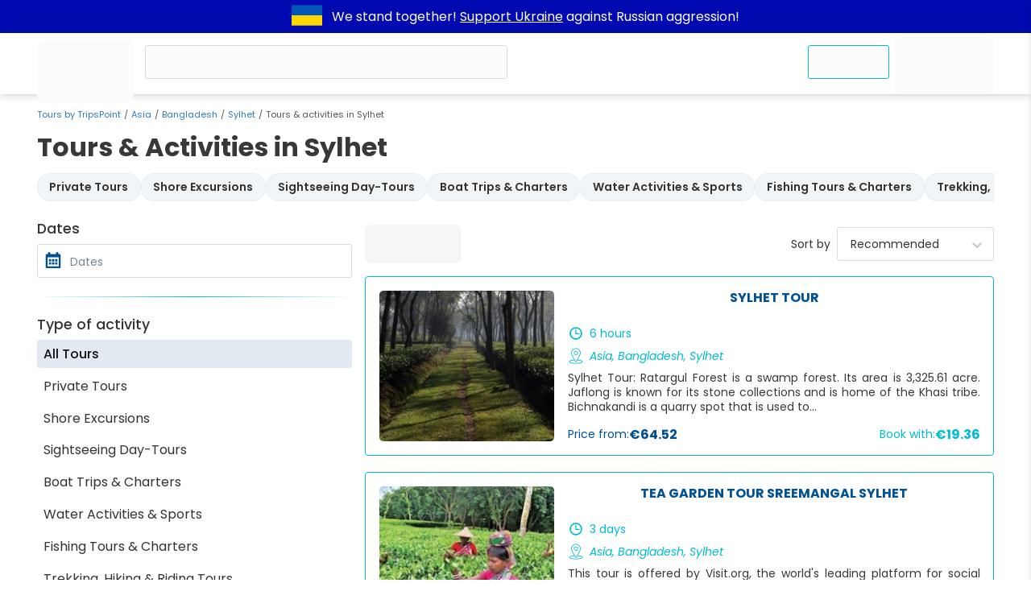

--- FILE ---
content_type: text/css
request_url: https://static.tripspoint.com/css/bundle/essential.css?id=81bbb66dd07ecd15f07a751b5804a382
body_size: 10169
content:
@font-face{font-family:Poppins;font-style:italic;font-weight:400;font-display:optional;src:url(https://static.tripspoint.com/fonts/poppins/pxiGyp8kv8JHgFVrJJLufntAOvWDSHFF.woff2) format('woff2');unicode-range:U+0100-02AF,U+0304,U+0308,U+0329,U+1E00-1E9F,U+1EF2-1EFF,U+2020,U+20A0-20AB,U+20AD-20CF,U+2113,U+2C60-2C7F,U+A720-A7FF}@font-face{font-family:Poppins;font-style:italic;font-weight:400;font-display:optional;src:url(https://static.tripspoint.com/fonts/poppins/pxiGyp8kv8JHgFVrJJLucHtAOvWDSA.woff2) format('woff2');unicode-range:U+0000-00FF,U+0131,U+0152-0153,U+02BB-02BC,U+02C6,U+02DA,U+02DC,U+0304,U+0308,U+0329,U+2000-206F,U+2074,U+20AC,U+2122,U+2191,U+2193,U+2212,U+2215,U+FEFF,U+FFFD}@font-face{font-family:Poppins;font-style:italic;font-weight:500;font-display:optional;src:url(https://static.tripspoint.com/fonts/poppins/pxiDyp8kv8JHgFVrJJLmg1hVGdeOYktMqlap.woff2) format('woff2');unicode-range:U+0100-02AF,U+0304,U+0308,U+0329,U+1E00-1E9F,U+1EF2-1EFF,U+2020,U+20A0-20AB,U+20AD-20CF,U+2113,U+2C60-2C7F,U+A720-A7FF}@font-face{font-family:Poppins;font-style:italic;font-weight:500;font-display:optional;src:url(https://static.tripspoint.com/fonts/poppins/pxiDyp8kv8JHgFVrJJLmg1hVF9eOYktMqg.woff2) format('woff2');unicode-range:U+0000-00FF,U+0131,U+0152-0153,U+02BB-02BC,U+02C6,U+02DA,U+02DC,U+0304,U+0308,U+0329,U+2000-206F,U+2074,U+20AC,U+2122,U+2191,U+2193,U+2212,U+2215,U+FEFF,U+FFFD}@font-face{font-family:Poppins;font-style:italic;font-weight:600;font-display:optional;src:url(https://static.tripspoint.com/fonts/poppins/pxiDyp8kv8JHgFVrJJLmr19VGdeOYktMqlap.woff2) format('woff2');unicode-range:U+0100-02AF,U+0304,U+0308,U+0329,U+1E00-1E9F,U+1EF2-1EFF,U+2020,U+20A0-20AB,U+20AD-20CF,U+2113,U+2C60-2C7F,U+A720-A7FF}@font-face{font-family:Poppins;font-style:italic;font-weight:600;font-display:optional;src:url(https://static.tripspoint.com/fonts/poppins/pxiDyp8kv8JHgFVrJJLmr19VF9eOYktMqg.woff2) format('woff2');unicode-range:U+0000-00FF,U+0131,U+0152-0153,U+02BB-02BC,U+02C6,U+02DA,U+02DC,U+0304,U+0308,U+0329,U+2000-206F,U+2074,U+20AC,U+2122,U+2191,U+2193,U+2212,U+2215,U+FEFF,U+FFFD}@font-face{font-family:Poppins;font-style:italic;font-weight:700;font-display:optional;src:url(https://static.tripspoint.com/fonts/poppins/pxiDyp8kv8JHgFVrJJLmy15VGdeOYktMqlap.woff2) format('woff2');unicode-range:U+0100-02AF,U+0304,U+0308,U+0329,U+1E00-1E9F,U+1EF2-1EFF,U+2020,U+20A0-20AB,U+20AD-20CF,U+2113,U+2C60-2C7F,U+A720-A7FF}@font-face{font-family:Poppins;font-style:italic;font-weight:700;font-display:optional;src:url(https://static.tripspoint.com/fonts/poppins/pxiDyp8kv8JHgFVrJJLmy15VF9eOYktMqg.woff2) format('woff2');unicode-range:U+0000-00FF,U+0131,U+0152-0153,U+02BB-02BC,U+02C6,U+02DA,U+02DC,U+0304,U+0308,U+0329,U+2000-206F,U+2074,U+20AC,U+2122,U+2191,U+2193,U+2212,U+2215,U+FEFF,U+FFFD}@font-face{font-family:Poppins;font-style:italic;font-weight:800;font-display:optional;src:url(https://static.tripspoint.com/fonts/poppins/pxiDyp8kv8JHgFVrJJLm111VGdeOYktMqlap.woff2) format('woff2');unicode-range:U+0100-02AF,U+0304,U+0308,U+0329,U+1E00-1E9F,U+1EF2-1EFF,U+2020,U+20A0-20AB,U+20AD-20CF,U+2113,U+2C60-2C7F,U+A720-A7FF}@font-face{font-family:Poppins;font-style:italic;font-weight:800;font-display:optional;src:url(https://static.tripspoint.com/fonts/poppins/pxiDyp8kv8JHgFVrJJLm111VF9eOYktMqg.woff2) format('woff2');unicode-range:U+0000-00FF,U+0131,U+0152-0153,U+02BB-02BC,U+02C6,U+02DA,U+02DC,U+0304,U+0308,U+0329,U+2000-206F,U+2074,U+20AC,U+2122,U+2191,U+2193,U+2212,U+2215,U+FEFF,U+FFFD}@font-face{font-family:Poppins;font-style:italic;font-weight:900;font-display:optional;src:url(https://static.tripspoint.com/fonts/poppins/pxiDyp8kv8JHgFVrJJLm81xVGdeOYktMqlap.woff2) format('woff2');unicode-range:U+0100-02AF,U+0304,U+0308,U+0329,U+1E00-1E9F,U+1EF2-1EFF,U+2020,U+20A0-20AB,U+20AD-20CF,U+2113,U+2C60-2C7F,U+A720-A7FF}@font-face{font-family:Poppins;font-style:italic;font-weight:900;font-display:optional;src:url(https://static.tripspoint.com/fonts/poppins/pxiDyp8kv8JHgFVrJJLm81xVF9eOYktMqg.woff2) format('woff2');unicode-range:U+0000-00FF,U+0131,U+0152-0153,U+02BB-02BC,U+02C6,U+02DA,U+02DC,U+0304,U+0308,U+0329,U+2000-206F,U+2074,U+20AC,U+2122,U+2191,U+2193,U+2212,U+2215,U+FEFF,U+FFFD}@font-face{font-family:Poppins;font-style:normal;font-weight:400;font-display:optional;src:url(https://static.tripspoint.com/fonts/poppins/pxiEyp8kv8JHgFVrJJnecnFHGPezSQ.woff2) format('woff2');unicode-range:U+0100-02AF,U+0304,U+0308,U+0329,U+1E00-1E9F,U+1EF2-1EFF,U+2020,U+20A0-20AB,U+20AD-20CF,U+2113,U+2C60-2C7F,U+A720-A7FF}@font-face{font-family:Poppins;font-style:normal;font-weight:400;font-display:optional;src:url(https://static.tripspoint.com/fonts/poppins/pxiEyp8kv8JHgFVrJJfecnFHGPc.woff2) format('woff2');unicode-range:U+0000-00FF,U+0131,U+0152-0153,U+02BB-02BC,U+02C6,U+02DA,U+02DC,U+0304,U+0308,U+0329,U+2000-206F,U+2074,U+20AC,U+2122,U+2191,U+2193,U+2212,U+2215,U+FEFF,U+FFFD}@font-face{font-family:Poppins;font-style:normal;font-weight:500;font-display:optional;src:url(https://static.tripspoint.com/fonts/poppins/pxiByp8kv8JHgFVrLGT9Z1JlFd2JQEl8qw.woff2) format('woff2');unicode-range:U+0100-02AF,U+0304,U+0308,U+0329,U+1E00-1E9F,U+1EF2-1EFF,U+2020,U+20A0-20AB,U+20AD-20CF,U+2113,U+2C60-2C7F,U+A720-A7FF}@font-face{font-family:Poppins;font-style:normal;font-weight:500;font-display:optional;src:url(https://static.tripspoint.com/fonts/poppins/pxiByp8kv8JHgFVrLGT9Z1xlFd2JQEk.woff2) format('woff2');unicode-range:U+0000-00FF,U+0131,U+0152-0153,U+02BB-02BC,U+02C6,U+02DA,U+02DC,U+0304,U+0308,U+0329,U+2000-206F,U+2074,U+20AC,U+2122,U+2191,U+2193,U+2212,U+2215,U+FEFF,U+FFFD}@font-face{font-family:Poppins;font-style:normal;font-weight:600;font-display:optional;src:url(https://static.tripspoint.com/fonts/poppins/pxiByp8kv8JHgFVrLEj6Z1JlFd2JQEl8qw.woff2) format('woff2');unicode-range:U+0100-02AF,U+0304,U+0308,U+0329,U+1E00-1E9F,U+1EF2-1EFF,U+2020,U+20A0-20AB,U+20AD-20CF,U+2113,U+2C60-2C7F,U+A720-A7FF}@font-face{font-family:Poppins;font-style:normal;font-weight:600;font-display:optional;src:url(https://static.tripspoint.com/fonts/poppins/pxiByp8kv8JHgFVrLEj6Z1xlFd2JQEk.woff2) format('woff2');unicode-range:U+0000-00FF,U+0131,U+0152-0153,U+02BB-02BC,U+02C6,U+02DA,U+02DC,U+0304,U+0308,U+0329,U+2000-206F,U+2074,U+20AC,U+2122,U+2191,U+2193,U+2212,U+2215,U+FEFF,U+FFFD}@font-face{font-family:Poppins;font-style:normal;font-weight:700;font-display:optional;src:url(https://static.tripspoint.com/fonts/poppins/pxiByp8kv8JHgFVrLCz7Z1JlFd2JQEl8qw.woff2) format('woff2');unicode-range:U+0100-02AF,U+0304,U+0308,U+0329,U+1E00-1E9F,U+1EF2-1EFF,U+2020,U+20A0-20AB,U+20AD-20CF,U+2113,U+2C60-2C7F,U+A720-A7FF}@font-face{font-family:Poppins;font-style:normal;font-weight:700;font-display:optional;src:url(https://static.tripspoint.com/fonts/poppins/pxiByp8kv8JHgFVrLCz7Z1xlFd2JQEk.woff2) format('woff2');unicode-range:U+0000-00FF,U+0131,U+0152-0153,U+02BB-02BC,U+02C6,U+02DA,U+02DC,U+0304,U+0308,U+0329,U+2000-206F,U+2074,U+20AC,U+2122,U+2191,U+2193,U+2212,U+2215,U+FEFF,U+FFFD}@font-face{font-family:Poppins;font-style:normal;font-weight:800;font-display:optional;src:url(https://static.tripspoint.com/fonts/poppins/pxiByp8kv8JHgFVrLDD4Z1JlFd2JQEl8qw.woff2) format('woff2');unicode-range:U+0100-02AF,U+0304,U+0308,U+0329,U+1E00-1E9F,U+1EF2-1EFF,U+2020,U+20A0-20AB,U+20AD-20CF,U+2113,U+2C60-2C7F,U+A720-A7FF}@font-face{font-family:Poppins;font-style:normal;font-weight:800;font-display:optional;src:url(https://static.tripspoint.com/fonts/poppins/pxiByp8kv8JHgFVrLDD4Z1xlFd2JQEk.woff2) format('woff2');unicode-range:U+0000-00FF,U+0131,U+0152-0153,U+02BB-02BC,U+02C6,U+02DA,U+02DC,U+0304,U+0308,U+0329,U+2000-206F,U+2074,U+20AC,U+2122,U+2191,U+2193,U+2212,U+2215,U+FEFF,U+FFFD}@font-face{font-family:Poppins;font-style:normal;font-weight:900;font-display:optional;src:url(https://static.tripspoint.com/fonts/poppins/pxiByp8kv8JHgFVrLBT5Z1JlFd2JQEl8qw.woff2) format('woff2');unicode-range:U+0100-02AF,U+0304,U+0308,U+0329,U+1E00-1E9F,U+1EF2-1EFF,U+2020,U+20A0-20AB,U+20AD-20CF,U+2113,U+2C60-2C7F,U+A720-A7FF}@font-face{font-family:Poppins;font-style:normal;font-weight:900;font-display:optional;src:url(https://static.tripspoint.com/fonts/poppins/pxiByp8kv8JHgFVrLBT5Z1xlFd2JQEk.woff2) format('woff2');unicode-range:U+0000-00FF,U+0131,U+0152-0153,U+02BB-02BC,U+02C6,U+02DA,U+02DC,U+0304,U+0308,U+0329,U+2000-206F,U+2074,U+20AC,U+2122,U+2191,U+2193,U+2212,U+2215,U+FEFF,U+FFFD}a,abbr,acronym,address,applet,article,aside,audio,b,big,blockquote,body,canvas,caption,center,cite,code,dd,del,details,dfn,div,dl,dt,em,embed,fieldset,figcaption,figure,footer,form,h1,h2,h3,h4,h5,h6,header,hgroup,html,i,iframe,img,ins,kbd,label,legend,li,mark,menu,nav,object,ol,output,p,pre,q,ruby,s,samp,section,small,span,strike,strong,sub,summary,sup,table,tbody,td,tfoot,th,thead,time,tr,tt,u,ul,var,video{margin:0;padding:0;border:0;vertical-align:baseline}html{height:100%;font-size:16px;line-height:1.4;-webkit-tap-highlight-color:transparent;-webkit-text-size-adjust:100%}body{font-family:Poppins,'Helvetica Neue',Helvetica,'Open Sans',Arial,sans-serif;font-size:14px;line-height:1.2;color:#333;background-color:#fff}img{border:0}svg:not(:root){overflow:hidden}article,aside,details,figcaption,figure,footer,header,hgroup,main,menu,nav,section,summary{display:block}ol,ul{list-style:none}blockquote,q{quotes:none}button,input,optgroup,select,textarea{margin:0;font:inherit;color:inherit}button{overflow:visible}button,select{text-transform:none}button,html input[type=button],input[type=reset],input[type=submit]{-webkit-appearance:button;cursor:pointer}table{border-spacing:0;border-collapse:collapse}.h1,.h2,.h3,.h4,.h5,.h6,h1,h2,h3,h4,h5,h6{font-weight:500;line-height:1.1;color:inherit}.h1 .small,.h1 small,.h2 .small,.h2 small,.h3 .small,.h3 small,.h4 .small,.h4 small,.h5 .small,.h5 small,.h6 .small,.h6 small,h1 .small,h1 small,h2 .small,h2 small,h3 .small,h3 small,h4 .small,h4 small,h5 .small,h5 small,h6 .small,h6 small{font-weight:400;line-height:1;color:#777}.h1 .small,.h1 small,.h2 .small,.h2 small,.h3 .small,.h3 small,h1 .small,h1 small,h2 .small,h2 small,h3 .small,h3 small{font-size:65%}.h4 .small,.h4 small,.h5 .small,.h5 small,.h6 .small,.h6 small,h4 .small,h4 small,h5 .small,h5 small,h6 .small,h6 small{font-size:75%}.h1,h1{font-size:clamp(1.2rem, 6vw, 38px)}.h2,h2{font-size:clamp(1.125rem, 6vw, 30px)}.h3,h3{font-size:clamp(1.05rem, 6vw, 24px)}.h4,h4{font-size:18px}.h5,h5{font-size:14px}.h6,h6{font-size:12px}a,button{outline:0}a{color:#337ab7;background-color:transparent;text-decoration:none}a:focus,a:hover{color:#23527c;text-decoration:none!important}b,strong{font-weight:700}button::-moz-focus-inner{border:0;outline:0}blockquote:after,blockquote:before,q:after,q:before{content:''}:after,:before{-webkit-box-sizing:border-box;-moz-box-sizing:border-box;box-sizing:border-box}table{border-collapse:collapse;border-spacing:0}*{box-sizing:border-box}input{line-height:normal}input[type=checkbox],input[type=radio]{-webkit-box-sizing:border-box;-moz-box-sizing:border-box;box-sizing:border-box;padding:0}input:-webkit-autofill{-webkit-box-shadow:0 0 0 30px #fff inset;box-shadow:0 0 0 30px #fff inset;padding:6px 36px!important}.item,.list:after{display:inline-block}.hide{transition:all .3s ease-in-out;display:none!important}.img-as-bg{width:100%;height:100%;object-fit:cover}img.lazyload:not([src]){visibility:hidden!important}.lazyload{opacity:0!important}.lazyloading{opacity:1!important;transition:opacity .3s!important;background:#f7f7f7 no-repeat center!important}img[data-sizes=auto]{display:block!important;width:100%!important}.disabled{position:relative;cursor:default;pointer-events:none}.disabled::before{content:'';display:block;position:absolute;top:0;left:0;bottom:0;right:0;border:1px solid transparent;z-index:2}.container{display:flex;flex-direction:column;position:relative;width:100%;max-width:1220px;padding:0 1rem;margin:0 auto}.container.pad,.pad{margin-top:30px;margin-bottom:30px}.container.with-menu{display:grid;grid-template-columns:minmax(100px,270px) 1fr;gap:1rem}@media screen and (max-width:700px){.container.with-menu{grid-template-columns:1fr;gap:0}}.container.with-menu .links{align-content:start}.container.fd-row{flex-direction:row}.container.fd-row{flex-direction:row;gap:15px}.container.fd-row>*{max-width:100vw;width:100%;margin-top:1rem}.container.fd-row>:first-child{max-width:65%;flex:0 0 100%}@media screen and (max-width:768px){.container.fd-row{flex-direction:column}.container.fd-row>:first-child{max-width:100%}}.container .alert{display:flex;flex-direction:row;gap:10px;justify-content:space-between;align-items:flex-start;margin-top:1rem;margin-bottom:0}.dcmr{background-color:#000ab0}.dcmr .container{display:flex;flex-direction:row;align-items:center;align-content:center;justify-content:center;color:snow;position:relative}.dcmr svg{padding:6px;width:50px}.dcmr .text{padding:6px;font-size:16px;line-height:1.3;text-align:center}.dcmr .text a{color:#fff;text-decoration:underline;transition:all .3s ease-in-out}.dcmr .text a:hover{color:#fed527;text-decoration:none}@media screen and (max-width:375px){.dcmr .text{font-size:14px}}@media (max-width:1024px){html{font-size:14px}}.title__wrapp{position:relative;width:100%;margin:35px 0}.title__wrapp .main__title{position:absolute;line-height:1;top:50%;left:50%;transform:translate(-50%,-50%);background:#fff;width:fit-content;padding:0 5px;text-transform:uppercase;text-align:center;display:inline-table;font-size:clamp(14px, 3vw, 19px);letter-spacing:.065rem;font-weight:600;color:#00bcd4}.photo-grid{display:grid;grid-template-columns:repeat(4,1fr);gap:.7rem;overflow:hidden;margin-top:.8rem;width:100%}.photo-grid .img-as-bg{max-height:140px!important}@media screen and (max-width:768px){.photo-grid .img-as-bg{max-height:100px!important}}@media screen and (max-width:425px){.photo-grid .img-as-bg{max-height:70px!important}}.pointer{cursor:pointer!important}.visually-hidden{font-size:0!important;line-height:0!important;margin:0!important;padding:0!important;border:none!important;outline:0!important;position:absolute!important;height:.001rem!important;width:.001rem!important;overflow:hidden!important;clip:rect(.001rem,.001rem,.001rem,.001rem)!important}.unset{all:unset}.d-icon__wraps{display:grid;position:relative;justify-content:center;align-items:center;grid-template-columns:repeat(7,1fr)}.d-icon__ithem{padding:13px 7px;max-width:119px;cursor:pointer;text-align:center;position:relative;display:flex;flex-direction:column;transition:all .3s ease-in-out}.d-icon__ithem+.d-icon__ithem{border-left:1px solid rgba(0,51,102,.06)}.d-icon__ithem:hover .di-ico__wrap p{color:#00bcd4}.d-icon__ithem .di-ico__wrap{text-align:center;min-height:29px}.d-icon__ithem .di-ico__wrap .di-ico-new{font-size:29px;margin:5px}.d-icon__ithem .di-ico__wrap .di-ico-new:before{color:#005096;-webkit-text-fill-color:transparent;background:url(https://cdn.tripspoint.com/img/background_mask.svg) 20%;-webkit-background-clip:text;background-clip:text;-webkit-filter:drop-shadow(0 1px 0 #005096);filter:drop-shadow(0 1px 0 #005096)}.d-icon__ithem p{color:#383838;margin-top:10px;font-weight:500;line-height:15px;font-size:13px}.d-ithem__list{position:absolute;display:none;flex-direction:column;background:#fff;top:96px;left:-58px;width:250px;padding:10px 0;box-shadow:0 4px 13px -5px rgba(71,71,71,.2);z-index:8002}.tp_search{margin-top:0;grid-template-columns:3fr 2fr 1fr}.tp_search .input,.tp_search input,.tp_search_input{border:1px solid #d8dbdf;border-radius:3px;box-sizing:border-box;height:42px;position:relative;display:flex;align-items:center;padding:.2rem 2.5rem .2rem 2.5rem;background:#fff;outline:0;font-size:14px;width:100%}.tp_search .input::placeholder,.tp_search input::placeholder,.tp_search_input::placeholder{font-size:14px;color:#77848f}.tp_search .input[readonly],.tp_search input[readonly],.tp_search_input[readonly]{background-color:#fff}@media screen and (max-width:900px){.tp_search{grid-template-columns:1fr 1fr}}@media screen and (max-width:500px){.tp_search{grid-template-columns:1fr}}.ico-new{font-size:40px}.top-title-link .top__title{transition:color 350ms ease-in-out}.heading_title{position:relative;color:#383838;font-size:clamp(22px, 5.5vw, 32px);font-weight:700;text-align:justify;line-height:1.5;padding-bottom:.5rem}.heading_subtitle{font-size:15px;font-weight:500}.link-tree{margin-top:1rem;display:grid;gap:1rem;color:#333}.link-tree .title{font-size:1.2rem;font-weight:700}.link-tree .links{display:flex;flex-wrap:wrap;margin-top:.5rem}.link-tree .links .alink,.link-tree .links>a{padding:5px 0;margin-right:8px;color:#777!important}.link-tree .links .alink:not(:last-child):after,.link-tree .links>a:not(:last-child):after{content:'|';margin-left:8px}.link-tree .links .alink:hover,.link-tree .links>a:hover{color:#333!important}.home-left{grid-area:home-left;display:none}.home-main{grid-area:home-main}.home__col-r{grid-area:home-right;display:none}.home__row{display:grid;grid-template-columns:1fr;justify-content:center;gap:1rem;grid-template-areas:'home-main'}@media screen and (min-width:769px){.home__col-l,.home__col-r{display:block}.home__row{grid-template-columns:1fr 2fr 1fr;grid-template-areas:'home-left home-main home-right'}}.home__content{padding:20px 0;position:relative}.home__content .container{position:relative;z-index:9}.h-home__top-img{width:100%;height:295px;position:relative;display:flex}.h-home__top-img .top__wrap{background:rgba(0,51,102,.6);border:1px solid #fff;border-radius:5px;padding:10px;max-width:700px;width:calc(100% - 20px);z-index:8002}.h-home__top-img .top__title{text-shadow:none}.h-home__top-img .top__subtitle{font-size:1.1em;text-shadow:0 1px 0 rgba(0,51,102,.75);line-height:1.3;display:none}@media (min-width:567px){.h-home__top-img .top__subtitle{display:block}.h-home__top-img{height:380px}}.skeleton{pointer-events:none;animation:skeleton-loading 1s linear infinite alternate;border-radius:8px;color:transparent!important}.skeleton *{animation:skeleton-loading 1s linear infinite alternate;color:transparent!important}.skeleton-text{pointer-events:none;display:inline-block;width:100%;height:.7rem;border-radius:.25rem;animation:skeleton-loading 1s linear infinite alternate}@keyframes skeleton-loading{0%{background-color:#eff0f1}100%{background-color:#fff}}.list{text-align:justify}.list:after{content:"";width:100%;height:0}.bl-line{border:0;height:1px;background-image:-webkit-linear-gradient(left,#fff,#00bcd4,#fff);background-image:-o-linear-gradient(left,#fff,#00bcd4,#fff);margin-top:10px;margin-bottom:15px}.gr-line{border:0;height:1px;background-image:-webkit-linear-gradient(left,#fff,#afafaf,#fff);background-image:-o-linear-gradient(left,#fff,#afafaf,#fff);margin-top:10px;margin-bottom:15px}.star-rating{display:inline-flex;align-items:center;color:#555;font-size:14px}.star-rating>:not(:first-child){margin-left:3px}.star-rating img,.star-rating svg{display:inline-flex;max-width:18px;max-height:18px;width:100%}.raiting__wrap .star-rating img,.raiting__wrap .star-rating svg{max-width:17px;max-height:17px}.c-button{text-decoration:none;text-align:center;padding:10px 23px;font-weight:600;font-size:14px;border:1px solid #00bcd4;line-height:16px;display:inline-block;border-radius:3px;background:#00bcd4;color:#fff;text-transform:uppercase;cursor:pointer}.c-button::-moz-focus-inner{border:0}.c-button:hover{color:#fff!important;background:#00e2ff;border:1px solid #00e2ff}.c-button:active,.c-button:focus{outline:0;background:#00e2ff;border:1px solid #00e2ff}.c-button.disabled,.c-button[disabled]{background:#ccc!important;border:1px solid #ccc!important}.hidden{visibility:hidden}.row{margin-right:-15px;margin-left:-15px}.col-md-12{position:relative;min-height:1px;padding-right:15px;padding-left:15px}@media (min-width:992px){.col-md-12{float:left}.col-md-12{width:100%}}table{background-color:transparent}.label,label{display:inline-block;max-width:100%;margin-bottom:5px;font-weight:600}input[type=checkbox],input[type=radio]{margin:1px 0 0;line-height:normal}.l-profilePage__rightPart .row{margin-left:0;margin-right:0}.form-control{display:block;width:100%;height:34px;padding:6px 12px;font-size:14px;line-height:1.42857143;color:#555;background-color:#fff;background-image:none;border:1px solid #ccc;border-radius:4px;-webkit-transition:border-color ease-in-out .15s,-webkit-box-shadow ease-in-out .15s;-o-transition:border-color ease-in-out .15s,box-shadow ease-in-out .15s;transition:border-color ease-in-out .15s,box-shadow ease-in-out .15s}.form-control:focus{border-color:#66afe9;outline:0}.form-control::-moz-placeholder{color:#999;opacity:1}.form-control:-ms-input-placeholder{color:#999}.form-control::-webkit-input-placeholder{color:#999}.form-control::-ms-expand{background-color:transparent;border:0}.form-control[disabled],.form-control[readonly]{background-color:#eee;opacity:1}.form-control[disabled]{cursor:not-allowed}textarea.form-control{height:auto}input[type=search]{-webkit-appearance:none}.page-header{border-bottom:none!important}.btn-faq{border:1px solid #005096;background:#fff;color:#005096;padding:10px 20px;text-transform:uppercase;font-weight:600;border-radius:5px;text-align:center;display:block;margin:auto;width:245px;cursor:pointer}.btn-faq:hover{border:1px solid #005096;background:#005096;color:#fff}dl{margin-top:0;margin-bottom:20px}dd,dt{line-height:1.42857143}dt{font-weight:700}dd{margin-left:0}main{max-width:800px;padding:0;margin:0 auto;background:#fff}.back-main{text-decoration:none;text-align:center;padding:10px 23px;font-weight:700;font-size:14px;border:1px solid #00bcd4;line-height:16px;border-radius:3px;background:#00bcd4;color:#fff;text-transform:uppercase;margin:20px 0;cursor:pointer;display:block}.row{max-width:100%}@media (min-width:768px){.lead{font-size:21px}}.small,small{font-size:85%!important}.mark,mark{padding:.2em;background-color:#fcf8e3}.text-left{text-align:left}.text-right{text-align:right}.text-center{text-align:center}.text-justify{text-align:justify}.text-nowrap{white-space:nowrap}.text-uppercase{text-transform:uppercase}.text-primary{color:#337ab7}a.text-primary:focus,a.text-primary:hover{color:#286090}.text-success{color:#3c763d}a.text-success:focus,a.text-success:hover{color:#2b542c}.text-info{color:#31708f}a.text-info:focus,a.text-info:hover{color:#245269}.text-danger{color:#a94442}a.text-danger:focus,a.text-danger:hover{color:#843534}@media screen and (-webkit-min-device-pixel-ratio:0){input[type=date].form-control,input[type=datetime-local].form-control,input[type=month].form-control,input[type=time].form-control{line-height:34px}}.form-group{margin-bottom:15px;width:100%}.form-group input::placeholder{color:#6d6d6d}.checkbox,.radio{position:relative;display:block}.checkbox label,.radio label{min-height:20px;padding-left:20px;margin-bottom:0;font-weight:400;cursor:pointer}.checkbox input[type=checkbox],.radio input[type=radio]{position:absolute;margin-top:4px;margin-left:-20px}input[type=checkbox].disabled,input[type=checkbox][disabled],input[type=radio].disabled,input[type=radio][disabled]{cursor:not-allowed}.checkbox.disabled label,.radio.disabled label{cursor:not-allowed}.btn{display:inline-block;padding:6px 12px;margin-bottom:0;font-size:14px;font-weight:400;line-height:1.42857143;text-align:center;white-space:nowrap;vertical-align:middle;-ms-touch-action:manipulation;touch-action:manipulation;cursor:pointer;-webkit-user-select:none;-moz-user-select:none;-ms-user-select:none;user-select:none;background-image:none;border:1px solid transparent;border-radius:4px}.btn.active.focus,.btn.active:focus,.btn.focus,.btn:active.focus,.btn:active:focus,.btn:focus{outline:5px auto -webkit-focus-ring-color;outline-offset:-2px}.btn.focus,.btn:focus,.btn:hover{color:#333;text-decoration:none}.btn.active,.btn:active{background-image:none;outline:0;-webkit-box-shadow:inset 0 3px 5px rgba(0,0,0,.125);box-shadow:inset 0 3px 5px rgba(0,0,0,.125)}.btn.disabled,.btn[disabled]{cursor:not-allowed;-webkit-box-shadow:none;box-shadow:none;opacity:.65}a.btn.disabled{pointer-events:none}.btn-default{color:#333;background-color:#fff;border-color:#ccc}.btn-default.focus,.btn-default:focus{color:#333;background-color:#e6e6e6;border-color:#8c8c8c}.btn-default:hover{color:#333;background-color:#e6e6e6;border-color:#adadad}.btn-default:active{color:#333;background-color:#e6e6e6;border-color:#adadad}.btn-default.active.focus,.btn-default.active:hover{color:#333;background-color:#d4d4d4;border-color:#8c8c8c}.btn-default.active{background-image:none}.btn-default.disabled.focus,.btn-default.disabled:focus,.btn-default.disabled:hover,.btn-default[disabled].focus,.btn-default[disabled]:focus,.btn-default[disabled]:hover{background-color:#fff;border-color:#ccc}.btn-primary{color:#fff;background-color:#337ab7;border-color:#2e6da4}.btn-primary.focus,.btn-primary:focus{color:#fff;background-color:#286090;border-color:#122b40}.btn-primary:hover{color:#fff;background-color:#286090;border-color:#204d74}.btn-primary.active{color:#fff;background-color:#286090;border-color:#204d74}.btn-primary.active.focus,.btn-primary.active:hover{color:#fff;background-color:#204d74;border-color:#122b40}.btn-primary:active{background-image:none}.btn-primary.disabled.focus,.btn-primary.disabled:focus,.btn-primary.disabled:hover,.btn-primary[disabled].focus,.btn-primary[disabled]:focus,.btn-primary[disabled]:hover{background-color:#337ab7;border-color:#2e6da4}.btn-success{color:#fff;background-color:#5cb85c;border-color:#4cae4c}.btn-success.focus,.btn-success:focus{color:#fff;background-color:#449d44;border-color:#255625}.btn-success:hover{color:#fff;background-color:#449d44;border-color:#398439}.btn-success.active{color:#fff;background-color:#449d44;border-color:#398439}.btn-success:active:focus,.btn-success:active:hover{color:#fff;background-color:#398439;border-color:#255625}.btn-success.active{background-image:none}.btn-success.disabled.focus,.btn-success.disabled:focus,.btn-success.disabled:hover,.btn-success[disabled].focus,.btn-success[disabled]:focus,.btn-success[disabled]:hover{background-color:#5cb85c;border-color:#4cae4c}.btn-info{color:#fff;background-color:#5bc0de;border-color:#46b8da}.btn-info.focus,.btn-info:focus{color:#fff;background-color:#31b0d5;border-color:#1b6d85}.btn-info:hover{color:#fff;background-color:#31b0d5;border-color:#269abc}.btn-info:active{color:#fff;background-color:#31b0d5;border-color:#269abc}.btn-info:active:focus,.btn-info:active:hover{color:#fff;background-color:#269abc;border-color:#1b6d85}.btn-info:active{background-image:none}.btn-info.disabled.focus,.btn-info.disabled:focus,.btn-info.disabled:hover,.btn-info[disabled].focus,.btn-info[disabled]:focus,.btn-info[disabled]:hover{background-color:#5bc0de;border-color:#46b8da}.btn-warning{color:#fff;background-color:#f0ad4e;border-color:#eea236}.btn-warning.focus,.btn-warning:focus{color:#fff;background-color:#ec971f;border-color:#985f0d}.btn-warning:hover{color:#fff;background-color:#ec971f;border-color:#d58512}.btn-warning:active{color:#fff;background-color:#ec971f;border-color:#d58512}.btn-warning:active:focus,.btn-warning:active:hover{color:#fff;background-color:#d58512;border-color:#985f0d}.btn-warning:active{background-image:none}.btn-warning.disabled.focus,.btn-warning.disabled:focus,.btn-warning.disabled:hover,.btn-warning[disabled].focus,.btn-warning[disabled]:focus,.btn-warning[disabled]:hover{background-color:#f0ad4e;border-color:#eea236}.btn-danger{color:#fff;background-color:#d9534f;border-color:#d43f3a}.btn-danger.focus,.btn-danger:focus{color:#fff;background-color:#c9302c;border-color:#761c19}.btn-danger:hover{color:#fff;background-color:#c9302c;border-color:#ac2925}.btn-danger.active{color:#fff;background-color:#c9302c;border-color:#ac2925}.btn-danger:active:focus,.btn-danger:active:hover{color:#fff;background-color:#ac2925;border-color:#761c19}.btn-danger.active,.btn-danger:active{background-image:none}.btn-danger.disabled.focus,.btn-danger.disabled:focus,.btn-danger.disabled:hover,.btn-danger[disabled].focus,.btn-danger[disabled]:focus,.btn-danger[disabled]:hover{background-color:#d9534f;border-color:#d43f3a}.btn-sm{padding:5px 10px;font-size:12px;line-height:1.5;border-radius:3px}.btn-xs{padding:1px 5px;font-size:12px;line-height:1.5;border-radius:3px}.btn-block{display:block;width:100%}.btn-block+.btn-block{margin-top:5px}input[type=button].btn-block,input[type=reset].btn-block,input[type=submit].btn-block{width:100%}.open>a{outline:0}[data-toggle=buttons]>.btn input[type=checkbox],[data-toggle=buttons]>.btn input[type=radio]{position:absolute;clip:rect(0,0,0,0);pointer-events:none}.container:after{clear:both}.row:after,.row:before{display:table;content:" "}.pagination-container{display:grid;align-items:center;justify-content:center;padding:20px 0}.pagination{display:inline-block!important;padding-left:0;border-radius:4px}.pagination>li{display:inline}.pagination>li>a,.pagination>li>span{cursor:pointer;position:relative;float:left;padding:6px 12px;margin-left:-1px;line-height:1.42857143;color:#337ab7;text-decoration:none;background-color:#fff;border:1px solid #ddd}@media screen and (max-width:500px){.pagination>li>a,.pagination>li>span{padding:4px 8px}}.pagination>.disabled>a,.pagination>.disabled>a:focus,.pagination>.disabled>a:hover,.pagination>.disabled>span,.pagination>.disabled>span:focus,.pagination>.disabled>span:hover{color:#777;cursor:not-allowed;background-color:#fff;border-color:#ddd}.pagination>.active>a,.pagination>.active>a:focus,.pagination>.active>a:hover,.pagination>.active>span,.pagination>.active>span:focus,.pagination>.active>span:hover{z-index:2;color:#fff;cursor:default;background-color:#337ab7;border-color:#337ab7}.pagination>li:first-child>a,.pagination>li:first-child>span{margin-left:0;border-top-left-radius:4px;border-bottom-left-radius:4px}.pagination>li:last-child>a,.pagination>li:last-child>span{border-top-right-radius:4px;border-bottom-right-radius:4px}.table>tbody>tr>td,.table>tbody>tr>th,.table>tfoot>tr>td,.table>tfoot>tr>th,.table>thead>tr>td,.table>thead>tr>th{padding:8px;line-height:1.42857143;border-top:1px solid #ddd}.row:after,.row:before{display:table;content:" "}.container:after,.row:after{clear:both}.show{display:block!important}.hidden{display:none!important}.alert{padding:15px;margin-bottom:20px;border:1px solid transparent;border-radius:4px}.alert h4{margin-top:0;color:inherit}.alert .alert-link{font-weight:700}.alert>p,.alert>ul{margin-bottom:0}.alert>ol,.alert>ul{list-style:none!important}.alert>p+p{margin-top:5px}.alert-dismissible{padding-right:35px}.alert-dismissible .close{position:relative;right:-21px;color:inherit;padding:0;background:inherit;border:none}.alert-success{color:#3c763d;background-color:#dff0d8;border-color:#d6e9c6}.alert-success hr{border-top-color:#c9e2b3}.alert-success .alert-link{color:#2b542c}.alert-info{color:#31708f;background-color:#d9edf7;border-color:#bce8f1}.alert-info hr{border-top-color:#a6e1ec}.alert-info .alert-link{color:#245269}.alert-warning{color:#8a6d3b;background-color:#fcf8e3;border-color:#faebcc}.alert-warning hr{border-top-color:#f7e1b5}.alert-warning .alert-link{color:#66512c}.alert-danger{color:#a94442;background-color:#f2dede;border-color:#ebccd1}.alert-danger hr{border-top-color:#e4b9c0}.alert-danger .alert-link{color:#843534}.close{float:right;font-size:21px;font-weight:700;line-height:1;color:#000;text-shadow:0 1px 0 #fff;opacity:.2;padding:0;background:inherit;border:none}.close:focus,.close:hover{color:#000;text-decoration:none;cursor:pointer;opacity:.5}button.close{-webkit-appearance:none;padding:0;cursor:pointer;background:0 0;border:0}.tp_modal-open{overflow:hidden}.modal__overlay{position:fixed;top:0;left:0;right:0;bottom:0;background:rgba(0,0,0,.6);display:flex;justify-content:center;align-items:center;z-index:99994}.modal__container{background-color:#fff;padding:1.5rem;min-width:min(90vw,500px);max-width:min(700px,95vw);width:100%;max-height:90dvh;border-radius:4px;overflow-y:auto;box-sizing:border-box;margin:0 1rem;z-index:99995}.modal__header{display:flex;gap:10px;justify-content:space-between;align-items:center}.modal__title{margin-top:0;margin-bottom:0;font-weight:600;font-size:1.125rem;line-height:1.25;color:#00bcd4;box-sizing:border-box}.modal__close{background:0 0;border:0;padding:0;margin:0}.modal__header .modal__close:before{content:"\2715";display:grid;place-content:center;height:25px;width:25px}.modal__footer{display:flex;justify-content:center;flex-wrap:wrap;gap:1rem}.modal__content{margin-top:1.5rem;margin-bottom:1.5rem;line-height:1.5;color:#333;display:grid;gap:10px}@keyframes mmfadeIn{from{opacity:0}to{opacity:1}}@keyframes mmfadeOut{from{opacity:1}to{opacity:0}}@keyframes mmslideIn{from{transform:translateY(15%)}to{transform:translateY(0)}}@keyframes mmslideOut{from{transform:translateY(0)}to{transform:translateY(-10%)}}.micromodal-slide{display:none}.micromodal-slide.is-open{display:block}.micromodal-slide[aria-hidden=false] .modal__overlay{animation:mmfadeIn .3s cubic-bezier(0,0,.2,1)}.micromodal-slide[aria-hidden=false] .modal__container{animation:mmslideIn .3s cubic-bezier(0,0,.2,1)}.micromodal-slide[aria-hidden=true] .modal__overlay{animation:mmfadeOut .3s cubic-bezier(0,0,.2,1)}.micromodal-slide[aria-hidden=true] .modal__container{animation:mmslideOut .3s cubic-bezier(0,0,.2,1)}.micromodal-slide .modal__container,.micromodal-slide .modal__overlay{will-change:transform}.main__review-row{margin-top:5px}.main__review-col .gr-line{margin-top:10px}.review_top{margin:0;display:flex;position:relative;border:1px solid #00bcd4;border-radius:4px;padding:1rem;width:100%}.review_top .is-genuine{position:absolute;top:1rem;left:1rem;z-index:1}.review_top .is-genuine:after{content:'Genuine Review - the tour was booked at TripsPoint.';position:absolute;top:calc(100% + .5rem);left:0;min-width:230px;font-size:14px;line-height:1.4;font-weight:500;padding:.5rem;background:#fff;border-radius:4px;box-shadow:0 0 10px -6px #000;visibility:hidden;z-index:-1}.review_top .is-genuine:hover:after{visibility:visible;z-index:1}.link-like,.review_content .link-like{color:#00bcd4;cursor:pointer;display:inline-flex;align-items:center;gap:4px;background:inherit;border:none}.col-image{display:flex;align-items:center;flex-direction:column;margin-top:5px;width:100%;max-width:135px;align-self:start;gap:5px}.col-image .img__user{border-radius:50%;height:75px;width:75px;margin:inherit;overflow:hidden}.location__teg{font-size:15px;color:#00bcd4;font-style:italic;margin-left:5px;cursor:pointer}.col-image .location__teg{font-size:12px}.col_description{width:calc(100% - 135px - 1rem);margin-left:1rem}.description__rate-wrap{display:flex;align-items:center;flex-wrap:wrap;justify-content:space-between}.description-name{font-weight:700;font-size:13px;color:#005096;margin-top:10px;margin-bottom:3px}.story__location{display:flex;color:#00bcd4}.story__location a:first-of-type{margin-left:0}.col_description .location__teg{font-size:13px}.review-folov__text{font-size:12px;line-height:1.3;color:#383838;margin-top:5px;letter-spacing:-.5px;font-weight:700;margin-bottom:5px}.review-folov__text span{font-weight:400}.description_title{color:#005096!important;letter-spacing:-.5px;font-weight:700;display:block;margin-bottom:5px;font-size:16px;text-transform:uppercase}.review_bottom{margin-top:5px}.review__tour-activ{margin-top:10px}.review_bottom p{color:#444;font-size:14px;line-height:20px;font-style:italic;word-break:break-word}.review_bottom a{color:#00bcd4;font-weight:600;font-style:normal!important;margin-left:10px;margin-top:13px}.review_bottom-title{margin-bottom:5px;font-size:20px!important;color:#383838;font-weight:600;font-style:normal!important}.review__tour-activ{display:grid;grid-template-columns:auto 1fr;gap:8px;align-items:center;width:100%}.review__tour-activ .description_title{margin:0;overflow:hidden;text-overflow:ellipsis;white-space:nowrap}.review__tour-activ p{font-size:14px;line-height:1.3;color:#383838;letter-spacing:-.5px;font-weight:700;font-style:normal}.img-col{padding:0 5px!important;width:25%}@media (max-width:425px){.description__rate-wrap,.review_top{flex-direction:column}.col-image{align-self:center}.col_description{margin-top:1rem;margin-left:0;width:100%}.review_bottom-title{text-align:center}.review__tour-activ{grid-template-columns:1fr;text-align:center}.review_bottom p{text-align:center}}@media (max-width:767px){.img-col{width:50%}}@media (max-width:425px){.img-col{width:100%}}.links-pad{margin-top:1rem;margin-bottom:1rem;list-style-type:disc}.links-pad li{margin-left:1.5rem}.links-pad .links-pad{margin-top:.4rem;margin-bottom:.4rem;list-style-type:circle}.links-pad .links-pad li{margin-left:3rem}.links-pad .links-pad .links-pad{margin-top:.4rem;margin-bottom:.4rem;list-style-type:square}.links-pad .links-pad .links-pad li{margin-left:4.5rem}.links-pad .lnk{box-sizing:border-box;display:block;line-height:1.5;font-size:17px;outline:0}.breadcrumb-container{z-index:8000;background-color:#fff}.breadcrumb{display:flex;flex-wrap:nowrap;white-space:nowrap;line-height:1.7;font-size:11px;align-content:center;justify-content:flex-start;padding:0 1rem;margin:16px 0 8px 0;max-width:100%!important;width:100%!important;overflow:auto hidden;-ms-overflow-style:none;scrollbar-width:none}.contained .container,.container>.breadcrumb{padding:0}.breadcrumb-item{display:inline-flex;color:#888}.breadcrumb-item a:hover{text-decoration:underline!important}.breadcrumb-item.active,.breadcrumb-item.active a{color:#555;cursor:default;pointer-events:none}.breadcrumb-item+.breadcrumb-item:before{content:"/";display:inline-block;padding-right:4px;padding-left:4px;color:rgba(0,0,0,.25);color:#555}input{height:42px}input[type=checkbox],input[type=radio]{height:auto}.fancybox__container{z-index:99994!important}.checkbox{cursor:pointer;text-align:left;display:flex;align-items:center;padding:.5rem 0}.checkbox.inline{display:inline-flex}.checkbox .box{display:inline-block;width:23px;height:22px;border:2px solid #005096;border-radius:5px;transition:.4s .1s ease-out;cursor:pointer;padding:0;margin-right:10px;min-width:22px;background:#fff}.checkbox .box .check{position:relative;right:-8px;top:-6px;width:10px;height:20px;border-right:4px solid #00bcd4;border-bottom:4px solid #00bcd4;transform:rotate(45deg) scale(0);opacity:0;transition:all .6s cubic-bezier(.175, .885, .32, 1.5);background:0 0}.checkbox .box .check:before{content:"";position:absolute;left:-1px;bottom:-4px;border:2px solid #00bcd4;border-radius:50%}.checkbox .box .check:after{content:"";position:absolute;right:-4px;top:-2px;border:2px solid #00bcd4;border-radius:50%}.checkbox .radio{display:inline-block;width:23px;height:23px;border:2px solid #005096;border-radius:50%;transition:.4s .1s ease-out;cursor:pointer;padding:0;margin-right:10px;min-width:22px;background:#fff}.checkbox .radio .check{position:relative;left:50%;top:50%;width:12px;height:12px;transform:scale(0);opacity:0;translate:-50% -50%;transition:all .6s cubic-bezier(.175, .885, .32, 1.5);background:#005096;border-radius:50%}.checkbox.disabled,.checkbox.disabled .box,.checkbox.disabled .radio{cursor:default;pointer-events:none}.checkbox input[type=checkbox]:checked+.box .check,.checkbox input[type=checkbox]:checked+.radio .check,.checkbox input[type=radio]:checked+.box .check,.checkbox input[type=radio]:checked+.radio .check{opacity:1;transform:rotate(45deg) scale(1)}.tns-outer{min-width:100%}.share__block{background:#00bcd4;position:sticky;top:0;z-index:19}.share__block.share-bottom{position:fixed;bottom:0;top:inherit;z-index:8001;width:100%}.share__wrap{display:flex;justify-content:space-between;align-items:center}.share__item{display:flex;justify-content:center;align-items:center;width:100%;height:45px;position:relative;cursor:pointer}.share__btn{cursor:pointer;color:#fff;font-size:17px;text-align:center;font-weight:600;width:100%;overflow:hidden;position:absolute;z-index:10;left:0;height:45px;display:flex;align-items:center;justify-content:center;-webkit-transition:all .3s ease-in-out;-o-transition:all .3s ease-in-out;transition:all .3s ease-in-out}.share__btn:after{background:#fff;content:"";height:155px;left:-75px;opacity:.2;position:absolute;top:-50px;transform:rotate(35deg);transition:all 1ms cubic-bezier(.19, 1, .22, 1);width:50px;z-index:11}.share__btn:hover{font-size:20px;color:#fff}.share__btn:hover:after{left:120%;-webkit-transition:all 1s cubic-bezier(.19, 1, .22, 1);-o-transition:all 1s cubic-bezier(.19, 1, .22, 1);transition:all 1s cubic-bezier(.19, 1, .22, 1)}.share__btn svg{margin-right:7px}#share-facebook{background:#3d64a6}#share-twitter{background:#000}#share-pinterest{background:#f31a24}#share-rss{background:#dd6207}#share-tumblr{background:#295778}#share-files{background:#25e000}@media (max-width:767px){.share__socialName{display:none}}.label:hover,label:hover{color:#000;cursor:pointer}@media screen and (max-width:650px){.label,label{font-size:14px}label:before{margin-right:5px;font-size:18px}}@media screen and (max-width:400px){.label,label{padding:15px}}.selectContainer .listContainer{--listZIndex:10001}.selectContainer .listContainer .item{width:100%}.selectContainer{width:100%;--listZIndex:10001}.selectContainer .selectedItem{height:unset;line-height:unset}


--- FILE ---
content_type: application/javascript
request_url: https://www.tripspoint.com/js/bundle/header/8234.js?id=9d0594da8db79014
body_size: 19541
content:
(self.webpackChunk=self.webpackChunk||[]).push([[8234],{375:(t,e,n)=>{"use strict";n.r(e),n.d(e,{default:()=>x});var r=n(6178),o=n(8379),i=n(9071),u=n(3693);function a(t){return a="function"==typeof Symbol&&"symbol"==typeof Symbol.iterator?function(t){return typeof t}:function(t){return t&&"function"==typeof Symbol&&t.constructor===Symbol&&t!==Symbol.prototype?"symbol":typeof t},a(t)}function f(t,e){for(var n=0;n<e.length;n++){var r=e[n];r.enumerable=r.enumerable||!1,r.configurable=!0,"value"in r&&(r.writable=!0),Object.defineProperty(t,s(r.key),r)}}function s(t){var e=function(t,e){if("object"!=a(t)||!t)return t;var n=t[Symbol.toPrimitive];if(void 0!==n){var r=n.call(t,e||"default");if("object"!=a(r))return r;throw new TypeError("@@toPrimitive must return a primitive value.")}return("string"===e?String:Number)(t)}(t,"string");return"symbol"==a(e)?e:String(e)}function c(t,e){return c=Object.setPrototypeOf?Object.setPrototypeOf.bind():function(t,e){return t.__proto__=e,t},c(t,e)}function l(t){var e=function(){if("undefined"==typeof Reflect||!Reflect.construct)return!1;if(Reflect.construct.sham)return!1;if("function"==typeof Proxy)return!0;try{return Boolean.prototype.valueOf.call(Reflect.construct(Boolean,[],(function(){}))),!0}catch(t){return!1}}();return function(){var n,r=h(t);if(e){var o=h(this).constructor;n=Reflect.construct(r,arguments,o)}else n=r.apply(this,arguments);return function(t,e){if(e&&("object"===a(e)||"function"==typeof e))return e;if(void 0!==e)throw new TypeError("Derived constructors may only return object or undefined");return d(t)}(this,n)}}function d(t){if(void 0===t)throw new ReferenceError("this hasn't been initialised - super() hasn't been called");return t}function h(t){return h=Object.setPrototypeOf?Object.getPrototypeOf.bind():function(t){return t.__proto__||Object.getPrototypeOf(t)},h(t)}function p(t,e){return function(t){if(Array.isArray(t))return t}(t)||function(t,e){var n=null==t?null:"undefined"!=typeof Symbol&&t[Symbol.iterator]||t["@@iterator"];if(null!=n){var r,o,i,u,a=[],f=!0,s=!1;try{if(i=(n=n.call(t)).next,0===e){if(Object(n)!==n)return;f=!1}else for(;!(f=(r=i.call(n)).done)&&(a.push(r.value),a.length!==e);f=!0);}catch(t){s=!0,o=t}finally{try{if(!f&&null!=n.return&&(u=n.return(),Object(u)!==u))return}finally{if(s)throw o}}return a}}(t,e)||function(t,e){if(!t)return;if("string"==typeof t)return y(t,e);var n=Object.prototype.toString.call(t).slice(8,-1);"Object"===n&&t.constructor&&(n=t.constructor.name);if("Map"===n||"Set"===n)return Array.from(t);if("Arguments"===n||/^(?:Ui|I)nt(?:8|16|32)(?:Clamped)?Array$/.test(n))return y(t,e)}(t,e)||function(){throw new TypeError("Invalid attempt to destructure non-iterable instance.\nIn order to be iterable, non-array objects must have a [Symbol.iterator]() method.")}()}function y(t,e){(null==e||e>t.length)&&(e=t.length);for(var n=0,r=new Array(e);n<e;n++)r[n]=t[n];return r}function g(t){var e;return{c:function(){e=(0,r.bGB)("div"),(0,r.Ljt)(e,"class","count skeleton"),(0,r.czc)(e,"width","120px"),(0,r.czc)(e,"height","42px")},m:function(t,n){(0,r.$Tr)(t,e,n)},p:r.ZTd,d:function(t){t&&(0,r.ogt)(e)}}}function w(t){var e;return{c:function(){(e=(0,r.bGB)("div")).textContent="0 results",(0,r.Ljt)(e,"class","count")},m:function(t,n){(0,r.$Tr)(t,e,n)},p:r.ZTd,d:function(t){t&&(0,r.ogt)(e)}}}function b(t){var e,n,o,i,u,a,f,s=(t[1].startOffset?t[1].startOffset+1:1)+"",c=(t[1].offset+t[1].limit<t[1].count?t[1].offset+t[1].limit:t[1].count)+"",l=t[1].count+"";return{c:function(){e=(0,r.bGB)("div"),n=(0,r.fLW)(s),o=(0,r.fLW)("\n        - "),i=(0,r.fLW)(c),u=(0,r.fLW)("\n        of "),a=(0,r.fLW)(l),f=(0,r.fLW)(" results"),(0,r.Ljt)(e,"class","count")},m:function(t,s){(0,r.$Tr)(t,e,s),(0,r.R3I)(e,n),(0,r.R3I)(e,o),(0,r.R3I)(e,i),(0,r.R3I)(e,u),(0,r.R3I)(e,a),(0,r.R3I)(e,f)},p:function(t,e){2&e&&s!==(s=(t[1].startOffset?t[1].startOffset+1:1)+"")&&(0,r.rTO)(n,s),2&e&&c!==(c=(t[1].offset+t[1].limit<t[1].count?t[1].offset+t[1].limit:t[1].count)+"")&&(0,r.rTO)(i,c),2&e&&l!==(l=t[1].count+"")&&(0,r.rTO)(a,l)},d:function(t){t&&(0,r.ogt)(e)}}}function m(t){var e,o,i={ctx:t,current:null,token:null,hasCatch:!1,pending:E,then:_,catch:v,value:2,blocks:[,,,]};return(0,r.CR_)(n.e(9787).then(n.bind(n,9787)),i),{c:function(){e=(0,r.cSb)(),i.block.c()},m:function(t,n){(0,r.$Tr)(t,e,n),i.block.m(t,i.anchor=n),i.mount=function(){return e.parentNode},i.anchor=e,o=!0},p:function(e,n){t=e},i:function(t){o||((0,r.Ui)(i.block),o=!0)},o:function(t){for(var e=0;e<3;e+=1){var n=i.blocks[e];(0,r.etI)(n)}o=!1},d:function(t){t&&(0,r.ogt)(e),i.block.d(t),i.token=null,i=null}}}function v(t){return{c:r.ZTd,m:r.ZTd,i:r.ZTd,o:r.ZTd,d:r.ZTd}}function _(t){var e,n,o,i=t[2].default;return i&&(n=(0,r.vV4)(i,{})),{c:function(){e=(0,r.bGB)("div"),n&&(0,r.YCL)(n.$$.fragment),(0,r.Ljt)(e,"class","sort")},m:function(t,i){(0,r.$Tr)(t,e,i),n&&(0,r.yef)(n,e,null),o=!0},i:function(t){o||(n&&(0,r.Ui)(n.$$.fragment,t),o=!0)},o:function(t){n&&(0,r.etI)(n.$$.fragment,t),o=!1},d:function(t){t&&(0,r.ogt)(e),n&&(0,r.vpE)(n)}}}function E(t){var e;return{c:function(){e=(0,r.bGB)("div"),(0,r.Ljt)(e,"class","sort skeleton"),(0,r.czc)(e,"width","254px"),(0,r.czc)(e,"height","42px")},m:function(t,n){(0,r.$Tr)(t,e,n)},i:r.ZTd,o:r.ZTd,d:function(t){t&&(0,r.ogt)(e)}}}function I(t){var e,n,o;function i(t,e){return t[1].count>0?b:-1==t[1].count?w:g}var u=i(t),a=u(t),f=!t[0]&&m(t);return{c:function(){a.c(),e=(0,r.DhX)(),f&&f.c(),n=(0,r.cSb)()},m:function(t,i){a.m(t,i),(0,r.$Tr)(t,e,i),f&&f.m(t,i),(0,r.$Tr)(t,n,i),o=!0},p:function(t,o){var s=p(o,1)[0];u===(u=i(t))&&a?a.p(t,s):(a.d(1),(a=u(t))&&(a.c(),a.m(e.parentNode,e))),t[0]?f&&((0,r.dvw)(),(0,r.etI)(f,1,1,(function(){f=null})),(0,r.gbL)()):f?1&s&&(0,r.Ui)(f,1):((f=m(t)).c(),(0,r.Ui)(f,1),f.m(n.parentNode,n))},i:function(t){o||((0,r.Ui)(f),o=!0)},o:function(t){(0,r.etI)(f),o=!1},d:function(t){a.d(t),t&&(0,r.ogt)(e),f&&f.d(t),t&&(0,r.ogt)(n)}}}function L(t,e,n){var a;(0,r.FIv)(t,o.uv,(function(t){return n(1,a=t)}));var f=!(0,i.S)(1025);return(0,u.H3)((function(){window.addEventListener("resize",(function(){n(0,f=!(0,i.S)(1025))}))})),[f,a]}const x=function(t){!function(t,e){if("function"!=typeof e&&null!==e)throw new TypeError("Super expression must either be null or a function");t.prototype=Object.create(e&&e.prototype,{constructor:{value:t,writable:!0,configurable:!0}}),Object.defineProperty(t,"prototype",{writable:!1}),e&&c(t,e)}(u,t);var e,n,o,i=l(u);function u(t){var e;return function(t,e){if(!(t instanceof e))throw new TypeError("Cannot call a class as a function")}(this,u),e=i.call(this),(0,r.S1n)(d(e),t,L,I,r.N8,{}),e}return e=u,n&&f(e.prototype,n),o&&f(e,o),Object.defineProperty(e,"prototype",{writable:!1}),e}(r.f_C)},8379:(t,e,n)=>{"use strict";n.d(e,{u8:()=>m,YP:()=>b,yC:()=>g,uv:()=>I,iV:()=>w,Vj:()=>E,n:()=>_,vr:()=>v});var r=n(246),o=n(9669),i=n.n(o),u={query:"",filters:{dates:null,type:null},history:[]},a={destination:window.destination?window.destination.id:null,dates:[],type:null,durations:[{value:{from:0,to:3600},label:"Up to 1 hour",checked:!1},{value:{from:3600,to:14400},label:"1 to 4 hours",checked:!1},{value:{from:14400,to:86400},label:"4 hours to 1 day",checked:!1},{value:{from:86400,to:259200},label:"1 to 3 days",checked:!1},{value:{from:259200,to:null},label:"3+ days",checked:!1}],price:{from:0,to:5e3,max:5e3}},f=n(9219),s=n(341);function c(t){return c="function"==typeof Symbol&&"symbol"==typeof Symbol.iterator?function(t){return typeof t}:function(t){return t&&"function"==typeof Symbol&&t.constructor===Symbol&&t!==Symbol.prototype?"symbol":typeof t},c(t)}function l(){l=function(){return e};var t,e={},n=Object.prototype,r=n.hasOwnProperty,o=Object.defineProperty||function(t,e,n){t[e]=n.value},i="function"==typeof Symbol?Symbol:{},u=i.iterator||"@@iterator",a=i.asyncIterator||"@@asyncIterator",f=i.toStringTag||"@@toStringTag";function s(t,e,n){return Object.defineProperty(t,e,{value:n,enumerable:!0,configurable:!0,writable:!0}),t[e]}try{s({},"")}catch(t){s=function(t,e,n){return t[e]=n}}function d(t,e,n,r){var i=e&&e.prototype instanceof m?e:m,u=Object.create(i.prototype),a=new k(r||[]);return o(u,"_invoke",{value:S(t,n,a)}),u}function h(t,e,n){try{return{type:"normal",arg:t.call(e,n)}}catch(t){return{type:"throw",arg:t}}}e.wrap=d;var p="suspendedStart",y="suspendedYield",g="executing",w="completed",b={};function m(){}function v(){}function _(){}var E={};s(E,u,(function(){return this}));var I=Object.getPrototypeOf,L=I&&I(I(O([])));L&&L!==n&&r.call(L,u)&&(E=L);var x=_.prototype=m.prototype=Object.create(E);function B(t){["next","throw","return"].forEach((function(e){s(t,e,(function(t){return this._invoke(e,t)}))}))}function A(t,e){function n(o,i,u,a){var f=h(t[o],t,i);if("throw"!==f.type){var s=f.arg,l=s.value;return l&&"object"==c(l)&&r.call(l,"__await")?e.resolve(l.__await).then((function(t){n("next",t,u,a)}),(function(t){n("throw",t,u,a)})):e.resolve(l).then((function(t){s.value=t,u(s)}),(function(t){return n("throw",t,u,a)}))}a(f.arg)}var i;o(this,"_invoke",{value:function(t,r){function o(){return new e((function(e,o){n(t,r,e,o)}))}return i=i?i.then(o,o):o()}})}function S(e,n,r){var o=p;return function(i,u){if(o===g)throw new Error("Generator is already running");if(o===w){if("throw"===i)throw u;return{value:t,done:!0}}for(r.method=i,r.arg=u;;){var a=r.delegate;if(a){var f=j(a,r);if(f){if(f===b)continue;return f}}if("next"===r.method)r.sent=r._sent=r.arg;else if("throw"===r.method){if(o===p)throw o=w,r.arg;r.dispatchException(r.arg)}else"return"===r.method&&r.abrupt("return",r.arg);o=g;var s=h(e,n,r);if("normal"===s.type){if(o=r.done?w:y,s.arg===b)continue;return{value:s.arg,done:r.done}}"throw"===s.type&&(o=w,r.method="throw",r.arg=s.arg)}}}function j(e,n){var r=n.method,o=e.iterator[r];if(o===t)return n.delegate=null,"throw"===r&&e.iterator.return&&(n.method="return",n.arg=t,j(e,n),"throw"===n.method)||"return"!==r&&(n.method="throw",n.arg=new TypeError("The iterator does not provide a '"+r+"' method")),b;var i=h(o,e.iterator,n.arg);if("throw"===i.type)return n.method="throw",n.arg=i.arg,n.delegate=null,b;var u=i.arg;return u?u.done?(n[e.resultName]=u.value,n.next=e.nextLoc,"return"!==n.method&&(n.method="next",n.arg=t),n.delegate=null,b):u:(n.method="throw",n.arg=new TypeError("iterator result is not an object"),n.delegate=null,b)}function T(t){var e={tryLoc:t[0]};1 in t&&(e.catchLoc=t[1]),2 in t&&(e.finallyLoc=t[2],e.afterLoc=t[3]),this.tryEntries.push(e)}function U(t){var e=t.completion||{};e.type="normal",delete e.arg,t.completion=e}function k(t){this.tryEntries=[{tryLoc:"root"}],t.forEach(T,this),this.reset(!0)}function O(e){if(e||""===e){var n=e[u];if(n)return n.call(e);if("function"==typeof e.next)return e;if(!isNaN(e.length)){var o=-1,i=function n(){for(;++o<e.length;)if(r.call(e,o))return n.value=e[o],n.done=!1,n;return n.value=t,n.done=!0,n};return i.next=i}}throw new TypeError(c(e)+" is not iterable")}return v.prototype=_,o(x,"constructor",{value:_,configurable:!0}),o(_,"constructor",{value:v,configurable:!0}),v.displayName=s(_,f,"GeneratorFunction"),e.isGeneratorFunction=function(t){var e="function"==typeof t&&t.constructor;return!!e&&(e===v||"GeneratorFunction"===(e.displayName||e.name))},e.mark=function(t){return Object.setPrototypeOf?Object.setPrototypeOf(t,_):(t.__proto__=_,s(t,f,"GeneratorFunction")),t.prototype=Object.create(x),t},e.awrap=function(t){return{__await:t}},B(A.prototype),s(A.prototype,a,(function(){return this})),e.AsyncIterator=A,e.async=function(t,n,r,o,i){void 0===i&&(i=Promise);var u=new A(d(t,n,r,o),i);return e.isGeneratorFunction(n)?u:u.next().then((function(t){return t.done?t.value:u.next()}))},B(x),s(x,f,"Generator"),s(x,u,(function(){return this})),s(x,"toString",(function(){return"[object Generator]"})),e.keys=function(t){var e=Object(t),n=[];for(var r in e)n.push(r);return n.reverse(),function t(){for(;n.length;){var r=n.pop();if(r in e)return t.value=r,t.done=!1,t}return t.done=!0,t}},e.values=O,k.prototype={constructor:k,reset:function(e){if(this.prev=0,this.next=0,this.sent=this._sent=t,this.done=!1,this.delegate=null,this.method="next",this.arg=t,this.tryEntries.forEach(U),!e)for(var n in this)"t"===n.charAt(0)&&r.call(this,n)&&!isNaN(+n.slice(1))&&(this[n]=t)},stop:function(){this.done=!0;var t=this.tryEntries[0].completion;if("throw"===t.type)throw t.arg;return this.rval},dispatchException:function(e){if(this.done)throw e;var n=this;function o(r,o){return a.type="throw",a.arg=e,n.next=r,o&&(n.method="next",n.arg=t),!!o}for(var i=this.tryEntries.length-1;i>=0;--i){var u=this.tryEntries[i],a=u.completion;if("root"===u.tryLoc)return o("end");if(u.tryLoc<=this.prev){var f=r.call(u,"catchLoc"),s=r.call(u,"finallyLoc");if(f&&s){if(this.prev<u.catchLoc)return o(u.catchLoc,!0);if(this.prev<u.finallyLoc)return o(u.finallyLoc)}else if(f){if(this.prev<u.catchLoc)return o(u.catchLoc,!0)}else{if(!s)throw new Error("try statement without catch or finally");if(this.prev<u.finallyLoc)return o(u.finallyLoc)}}}},abrupt:function(t,e){for(var n=this.tryEntries.length-1;n>=0;--n){var o=this.tryEntries[n];if(o.tryLoc<=this.prev&&r.call(o,"finallyLoc")&&this.prev<o.finallyLoc){var i=o;break}}i&&("break"===t||"continue"===t)&&i.tryLoc<=e&&e<=i.finallyLoc&&(i=null);var u=i?i.completion:{};return u.type=t,u.arg=e,i?(this.method="next",this.next=i.finallyLoc,b):this.complete(u)},complete:function(t,e){if("throw"===t.type)throw t.arg;return"break"===t.type||"continue"===t.type?this.next=t.arg:"return"===t.type?(this.rval=this.arg=t.arg,this.method="return",this.next="end"):"normal"===t.type&&e&&(this.next=e),b},finish:function(t){for(var e=this.tryEntries.length-1;e>=0;--e){var n=this.tryEntries[e];if(n.finallyLoc===t)return this.complete(n.completion,n.afterLoc),U(n),b}},catch:function(t){for(var e=this.tryEntries.length-1;e>=0;--e){var n=this.tryEntries[e];if(n.tryLoc===t){var r=n.completion;if("throw"===r.type){var o=r.arg;U(n)}return o}}throw new Error("illegal catch attempt")},delegateYield:function(e,n,r){return this.delegate={iterator:O(e),resultName:n,nextLoc:r},"next"===this.method&&(this.arg=t),b}},e}function d(t,e,n,r,o,i,u){try{var a=t[i](u),f=a.value}catch(t){return void n(t)}a.done?e(f):Promise.resolve(f).then(r,o)}var h=n(705),p=(0,s.U)("tp_search",u);!Boolean(window.searchType)&&(p.filters.type=null);var y=Object.assign(u,p,{query:window.searchQuery?window.searchQuery:p.query}),g=(0,r.fZ)(y);g.subscribe((function(t){return(0,s.I)("tp_search",t)}));var w=(0,r.fZ)(!1);w.subscribe((function(t){return t?document.body.classList.add("tp_modal-open"):document.body.classList.remove("tp_modal-open")}));var b=(0,r.fZ)(null),m=(0,r.fZ)(Object.assign(a,{dates:y.filters.dates,type:window.searchType}));m.subscribe((function(t){return b.set(h(t))}));var v=(0,r.fZ)([]),_=(0,r.fZ)([]),E=(0,r.fZ)([],function(){var t,e=(t=l().mark((function t(e){var n,r;return l().wrap((function(t){for(;;)switch(t.prev=t.next){case 0:return t.next=2,i().get("/api/resources/tourtypes");case 2:return n=t.sent,r=n.data.data,e(r),t.abrupt("return",(function(){return!0}));case 6:case"end":return t.stop()}}),t)})),function(){var e=this,n=arguments;return new Promise((function(r,o){var i=t.apply(e,n);function u(t){d(i,r,o,u,a,"next",t)}function a(t){d(i,r,o,u,a,"throw",t)}u(void 0)}))});return function(t){return e.apply(this,arguments)}}()),I=(0,r.fZ)({query:window.searchQuery,lastHash:null,orderBy:null,count:0,page:0,offset:0,limit:window.tripspoint&&window.tripspoint.search&&window.tripspoint.search.limit?window.tripspoint.search.limit:25,startOffset:0,paginationBase:window.urlBase?window.urlBase.replace(/\/$/,"")+"/page-":"/page-",pagination:(0,f.Z)(),pageOffset:function(){var t=arguments.length>0&&void 0!==arguments[0]?arguments[0]:1,e=(0,r.U2)(I);e.page=t,e.startOffset=t*e.limit-e.limit,I.set(e)},nextOffset:function(){var t=arguments.length>0&&void 0!==arguments[0]&&arguments[0],e=(0,r.U2)(I);e.offset=1==t?e.offset+e.limit:e.startOffset,I.set(e)},paginate:function(t){var e=(0,r.U2)(I);e.count=t,e.pagination=(0,f.Z)(e.count,e.page,e.limit),I.set(e)},setPaginationBaseUrl:function(){var t=arguments.length>0&&void 0!==arguments[0]?arguments[0]:"";if(t){var e=(0,r.U2)(I);e.paginationBase=t?t.replace(/\/$/,"")+"/page-":"/page-",I.set(e)}},pageUrl:function(){var t=arguments.length>0&&void 0!==arguments[0]?arguments[0]:0,e=(0,r.U2)(I);return"".concat(e.paginationBase).concat(t).concat(window.location.search)}});(0,r.fZ)(null)},341:(t,e,n)=>{"use strict";n.d(e,{I:()=>r,U:()=>o});var r=function(t){var e=arguments.length>1&&void 0!==arguments[1]?arguments[1]:{},n=arguments.length>2&&void 0!==arguments[2]?arguments[2]:null;window.localStorage.setItem(t,JSON.stringify({obj:e,expires_at:n?Date.now()+n:null}))},o=function(t){var e=arguments.length>1&&void 0!==arguments[1]?arguments[1]:{},n=JSON.parse(window.localStorage.getItem(t));return!n||!n.obj||n.expires_at&&n.expires_at<=Date.now()?(window.localStorage.removeItem(t),e):Object.assign({},e,n.obj)}},9219:(t,e,n)=>{"use strict";n.d(e,{Z:()=>o});function r(t,e){return Array(e-t+1).fill().map((function(e,n){return n+t}))}const o=function(t){var e,n,o=arguments.length>1&&void 0!==arguments[1]?arguments[1]:1,i=arguments.length>2&&void 0!==arguments[2]?arguments[2]:10,u=arguments.length>3&&void 0!==arguments[3]?arguments[3]:10,a=Math.ceil(t/i);if(o<1?o=1:o>a&&(o=a),a<=u)e=1,n=a;else{var f=Math.floor(u/2),s=Math.ceil(u/2)-1;o<=f?(e=1,n=u):o+s>=a?(e=a-u+1,n=a):(e=o-f,n=o+s)}var c=(o-1)*i,l=Math.min(c+i-1,t-1),d=function(t,e){var n=arguments.length>2&&void 0!==arguments[2]?arguments[2]:4;if(!e)return[];var o={start:Math.round(t-n/2),end:Math.round(t+n/2)};o.start-1!=1&&o.end+1!==e||(o.start+=1,o.end+=1);var i=t>n?r(Math.min(o.start,e-n),Math.min(o.end,e)):r(1,Math.min(e,n+1)),u=function(t,n){return i.length+1!==e?n:[t]};1!==i[0]&&(i=u(1,[1,"..."]).concat(i));i[i.length-1]<e&&(i=i.concat(u(e,["...",e])));return i}(o,a,2);return{totalItems:t,currentPage:o,pageSize:i,totalPages:a,startPage:e,endPage:n,startIndex:c,endIndex:l,pages:d}}},9071:(t,e,n)=>{"use strict";function r(){var t=arguments.length>0&&void 0!==arguments[0]?arguments[0]:1024;return Boolean(window.matchMedia("(min-width: ".concat(t,"px)")).matches)}function o(t){var e=arguments.length>1&&void 0!==arguments[1]?arguments[1]:null;setTimeout((function(){window.scrollTo({top:t.getBoundingClientRect().top+window.pageYOffset-(null!==e?Number(e):document.body.clientWidth>768?70:25),behavior:"smooth"}),t.classList.contains("t-dropdown")&&!t.querySelector(".t-dropdown .name").classList.contains("open")&&t.querySelector(".t-dropdown .name").click()}),50)}n.d(e,{S:()=>r,i:()=>o})},705:t=>{t.exports=function t(e,n,r){function o(u,a){if(!n[u]){if(!e[u]){if(i)return i(u,!0);throw new Error("Cannot find module '"+u+"'")}a=n[u]={exports:{}},e[u][0].call(a.exports,(function(t){return o(e[u][1][t]||t)}),a,a.exports,t,e,n,r)}return n[u].exports}for(var i=void 0,u=0;u<r.length;u++)o(r[u]);return o}({1:[function(t,e,n){(function(r,o,i,u,a,f,s,c,l){"use strict";var d=t("crypto");function h(t,e){var n;return void 0===(n="passthrough"!==(e=g(t,e)).algorithm?d.createHash(e.algorithm):new m).write&&(n.write=n.update,n.end=n.update),b(e,n).dispatch(t),n.update||n.end(""),n.digest?n.digest("buffer"===e.encoding?void 0:e.encoding):(t=n.read(),"buffer"!==e.encoding?t.toString(e.encoding):t)}(n=e.exports=h).sha1=function(t){return h(t)},n.keys=function(t){return h(t,{excludeValues:!0,algorithm:"sha1",encoding:"hex"})},n.MD5=function(t){return h(t,{algorithm:"md5",encoding:"hex"})},n.keysMD5=function(t){return h(t,{algorithm:"md5",encoding:"hex",excludeValues:!0})};var p=d.getHashes?d.getHashes().slice():["sha1","md5"],y=(p.push("passthrough"),["buffer","hex","binary","base64"]);function g(t,e){var n={};if(n.algorithm=(e=e||{}).algorithm||"sha1",n.encoding=e.encoding||"hex",n.excludeValues=!!e.excludeValues,n.algorithm=n.algorithm.toLowerCase(),n.encoding=n.encoding.toLowerCase(),n.ignoreUnknown=!0===e.ignoreUnknown,n.respectType=!1!==e.respectType,n.respectFunctionNames=!1!==e.respectFunctionNames,n.respectFunctionProperties=!1!==e.respectFunctionProperties,n.unorderedArrays=!0===e.unorderedArrays,n.unorderedSets=!1!==e.unorderedSets,n.unorderedObjects=!1!==e.unorderedObjects,n.replacer=e.replacer||void 0,n.excludeKeys=e.excludeKeys||void 0,void 0===t)throw new Error("Object argument required.");for(var r=0;r<p.length;++r)p[r].toLowerCase()===n.algorithm.toLowerCase()&&(n.algorithm=p[r]);if(-1===p.indexOf(n.algorithm))throw new Error('Algorithm "'+n.algorithm+'"  not supported. supported values: '+p.join(", "));if(-1===y.indexOf(n.encoding)&&"passthrough"!==n.algorithm)throw new Error('Encoding "'+n.encoding+'"  not supported. supported values: '+y.join(", "));return n}function w(t){if("function"==typeof t)return null!=/^function\s+\w*\s*\(\s*\)\s*{\s+\[native code\]\s+}$/i.exec(Function.prototype.toString.call(t))}function b(t,e,n){function r(t){return e.update?e.update(t,"utf8"):e.write(t,"utf8")}return n=n||[],{dispatch:function(e){return this["_"+(null===(e=t.replacer?t.replacer(e):e)?"null":typeof e)](e)},_object:function(e){var o,u=Object.prototype.toString.call(e),a=/\[object (.*)\]/i.exec(u);if(a=(a=a?a[1]:"unknown:["+u+"]").toLowerCase(),0<=(u=n.indexOf(e)))return this.dispatch("[CIRCULAR:"+u+"]");if(n.push(e),void 0!==i&&i.isBuffer&&i.isBuffer(e))return r("buffer:"),r(e);if("object"===a||"function"===a||"asyncfunction"===a)return u=Object.keys(e),t.unorderedObjects&&(u=u.sort()),!1===t.respectType||w(e)||u.splice(0,0,"prototype","__proto__","constructor"),t.excludeKeys&&(u=u.filter((function(e){return!t.excludeKeys(e)}))),r("object:"+u.length+":"),o=this,u.forEach((function(n){o.dispatch(n),r(":"),t.excludeValues||o.dispatch(e[n]),r(",")}));if(!this["_"+a]){if(t.ignoreUnknown)return r("["+a+"]");throw new Error('Unknown object type "'+a+'"')}this["_"+a](e)},_array:function(e,o){o=void 0!==o?o:!1!==t.unorderedArrays;var i=this;if(r("array:"+e.length+":"),!o||e.length<=1)return e.forEach((function(t){return i.dispatch(t)}));var u=[];return o=e.map((function(e){var r=new m,o=n.slice();return b(t,r,o).dispatch(e),u=u.concat(o.slice(n.length)),r.read().toString()})),n=n.concat(u),o.sort(),this._array(o,!1)},_date:function(t){return r("date:"+t.toJSON())},_symbol:function(t){return r("symbol:"+t.toString())},_error:function(t){return r("error:"+t.toString())},_boolean:function(t){return r("bool:"+t.toString())},_string:function(t){r("string:"+t.length+":"),r(t.toString())},_function:function(e){r("fn:"),w(e)?this.dispatch("[native]"):this.dispatch(e.toString()),!1!==t.respectFunctionNames&&this.dispatch("function-name:"+String(e.name)),t.respectFunctionProperties&&this._object(e)},_number:function(t){return r("number:"+t.toString())},_xml:function(t){return r("xml:"+t.toString())},_null:function(){return r("Null")},_undefined:function(){return r("Undefined")},_regexp:function(t){return r("regex:"+t.toString())},_uint8array:function(t){return r("uint8array:"),this.dispatch(Array.prototype.slice.call(t))},_uint8clampedarray:function(t){return r("uint8clampedarray:"),this.dispatch(Array.prototype.slice.call(t))},_int8array:function(t){return r("int8array:"),this.dispatch(Array.prototype.slice.call(t))},_uint16array:function(t){return r("uint16array:"),this.dispatch(Array.prototype.slice.call(t))},_int16array:function(t){return r("int16array:"),this.dispatch(Array.prototype.slice.call(t))},_uint32array:function(t){return r("uint32array:"),this.dispatch(Array.prototype.slice.call(t))},_int32array:function(t){return r("int32array:"),this.dispatch(Array.prototype.slice.call(t))},_float32array:function(t){return r("float32array:"),this.dispatch(Array.prototype.slice.call(t))},_float64array:function(t){return r("float64array:"),this.dispatch(Array.prototype.slice.call(t))},_arraybuffer:function(t){return r("arraybuffer:"),this.dispatch(new Uint8Array(t))},_url:function(t){return r("url:"+t.toString())},_map:function(e){return r("map:"),e=Array.from(e),this._array(e,!1!==t.unorderedSets)},_set:function(e){return r("set:"),e=Array.from(e),this._array(e,!1!==t.unorderedSets)},_file:function(t){return r("file:"),this.dispatch([t.name,t.size,t.type,t.lastModfied])},_blob:function(){if(t.ignoreUnknown)return r("[blob]");throw Error('Hashing Blob objects is currently not supported\n(see https://github.com/puleos/object-hash/issues/26)\nUse "options.replacer" or "options.ignoreUnknown"\n')},_domwindow:function(){return r("domwindow")},_bigint:function(t){return r("bigint:"+t.toString())},_process:function(){return r("process")},_timer:function(){return r("timer")},_pipe:function(){return r("pipe")},_tcp:function(){return r("tcp")},_udp:function(){return r("udp")},_tty:function(){return r("tty")},_statwatcher:function(){return r("statwatcher")},_securecontext:function(){return r("securecontext")},_connection:function(){return r("connection")},_zlib:function(){return r("zlib")},_context:function(){return r("context")},_nodescript:function(){return r("nodescript")},_httpparser:function(){return r("httpparser")},_dataview:function(){return r("dataview")},_signal:function(){return r("signal")},_fsevent:function(){return r("fsevent")},_tlswrap:function(){return r("tlswrap")}}}function m(){return{buf:"",write:function(t){this.buf+=t},end:function(t){this.buf+=t},read:function(){return this.buf}}}n.writeToStream=function(t,e,n){return void 0===n&&(n=e,e={}),b(e=g(t,e),n).dispatch(t)}}).call(this,t("lYpoI2"),"undefined"!=typeof self?self:"undefined"!=typeof window?window:{},t("buffer").Buffer,arguments[3],arguments[4],arguments[5],arguments[6],"/fake_9a5aa49d.js","/")},{buffer:3,crypto:5,lYpoI2:11}],2:[function(t,e,n){(function(t,e,r,o,i,u,a,f,s){!function(t){"use strict";var e="undefined"!=typeof Uint8Array?Uint8Array:Array,n="+".charCodeAt(0),r="/".charCodeAt(0),o="0".charCodeAt(0),i="a".charCodeAt(0),u="A".charCodeAt(0),a="-".charCodeAt(0),f="_".charCodeAt(0);function s(t){return(t=t.charCodeAt(0))===n||t===a?62:t===r||t===f?63:t<o?-1:t<o+10?t-o+26+26:t<u+26?t-u:t<i+26?t-i+26:void 0}t.toByteArray=function(t){var n,r;if(0<t.length%4)throw new Error("Invalid string. Length must be a multiple of 4");var o=t.length,i=(o="="===t.charAt(o-2)?2:"="===t.charAt(o-1)?1:0,new e(3*t.length/4-o)),u=0<o?t.length-4:t.length,a=0;function f(t){i[a++]=t}for(n=0;n<u;n+=4,0)f((16711680&(r=s(t.charAt(n))<<18|s(t.charAt(n+1))<<12|s(t.charAt(n+2))<<6|s(t.charAt(n+3))))>>16),f((65280&r)>>8),f(255&r);return 2==o?f(255&(r=s(t.charAt(n))<<2|s(t.charAt(n+1))>>4)):1==o&&(f((r=s(t.charAt(n))<<10|s(t.charAt(n+1))<<4|s(t.charAt(n+2))>>2)>>8&255),f(255&r)),i},t.fromByteArray=function(t){var e,n,r,o,i=t.length%3,u="";function a(t){return"ABCDEFGHIJKLMNOPQRSTUVWXYZabcdefghijklmnopqrstuvwxyz0123456789+/".charAt(t)}for(e=0,r=t.length-i;e<r;e+=3)u+=a((o=n=(t[e]<<16)+(t[e+1]<<8)+t[e+2])>>18&63)+a(o>>12&63)+a(o>>6&63)+a(63&o);switch(i){case 1:u=(u+=a((n=t[t.length-1])>>2))+a(n<<4&63)+"==";break;case 2:u=(u=(u+=a((n=(t[t.length-2]<<8)+t[t.length-1])>>10))+a(n>>4&63))+a(n<<2&63)+"="}return u}}(void 0===n?this.base64js={}:n)}).call(this,t("lYpoI2"),"undefined"!=typeof self?self:"undefined"!=typeof window?window:{},t("buffer").Buffer,arguments[3],arguments[4],arguments[5],arguments[6],"/node_modules/gulp-browserify/node_modules/base64-js/lib/b64.js","/node_modules/gulp-browserify/node_modules/base64-js/lib")},{buffer:3,lYpoI2:11}],3:[function(t,e,n){(function(e,r,o,i,u,a,f,s,c){var l=t("base64-js"),d=t("ieee754");function o(t,e,n){if(!(this instanceof o))return new o(t,e,n);var r,i,u,a,f=typeof t;if("base64"===e&&"string"==f)for(t=(a=t).trim?a.trim():a.replace(/^\s+|\s+$/g,"");t.length%4!=0;)t+="=";if("number"==f)r=T(t);else if("string"==f)r=o.byteLength(t,e);else{if("object"!=f)throw new Error("First argument needs to be a number, array or string.");r=T(t.length)}if(o._useTypedArrays?i=o._augment(new Uint8Array(r)):((i=this).length=r,i._isBuffer=!0),o._useTypedArrays&&"number"==typeof t.byteLength)i._set(t);else if(U(a=t)||o.isBuffer(a)||a&&"object"==typeof a&&"number"==typeof a.length)for(u=0;u<r;u++)o.isBuffer(t)?i[u]=t.readUInt8(u):i[u]=t[u];else if("string"==f)i.write(t,0,e);else if("number"==f&&!o._useTypedArrays&&!n)for(u=0;u<r;u++)i[u]=0;return i}function h(t,e,n,r){return o._charsWritten=N(function(t){for(var e=[],n=0;n<t.length;n++)e.push(255&t.charCodeAt(n));return e}(e),t,n,r)}function p(t,e,n,r){return o._charsWritten=N(function(t){for(var e,n,r=[],o=0;o<t.length;o++)e=(n=t.charCodeAt(o))>>8,n%=256,r.push(n),r.push(e);return r}(e),t,n,r)}function y(t,e,n){var r="";n=Math.min(t.length,n);for(var o=e;o<n;o++)r+=String.fromCharCode(t[o]);return r}function g(t,e,n,r){var o;if(r||(D("boolean"==typeof n,"missing or invalid endian"),D(null!=e,"missing offset"),D(e+1<t.length,"Trying to read beyond buffer length")),!((r=t.length)<=e))return n?(o=t[e],e+1<r&&(o|=t[e+1]<<8)):(o=t[e]<<8,e+1<r&&(o|=t[e+1])),o}function w(t,e,n,r){var o;if(r||(D("boolean"==typeof n,"missing or invalid endian"),D(null!=e,"missing offset"),D(e+3<t.length,"Trying to read beyond buffer length")),!((r=t.length)<=e))return n?(e+2<r&&(o=t[e+2]<<16),e+1<r&&(o|=t[e+1]<<8),o|=t[e],e+3<r&&(o+=t[e+3]<<24>>>0)):(e+1<r&&(o=t[e+1]<<16),e+2<r&&(o|=t[e+2]<<8),e+3<r&&(o|=t[e+3]),o+=t[e]<<24>>>0),o}function b(t,e,n,r){if(r||(D("boolean"==typeof n,"missing or invalid endian"),D(null!=e,"missing offset"),D(e+1<t.length,"Trying to read beyond buffer length")),!(t.length<=e))return 32768&(r=g(t,e,n,!0))?-1*(65535-r+1):r}function m(t,e,n,r){if(r||(D("boolean"==typeof n,"missing or invalid endian"),D(null!=e,"missing offset"),D(e+3<t.length,"Trying to read beyond buffer length")),!(t.length<=e))return 2147483648&(r=w(t,e,n,!0))?-1*(4294967295-r+1):r}function v(t,e,n,r){return r||(D("boolean"==typeof n,"missing or invalid endian"),D(e+3<t.length,"Trying to read beyond buffer length")),d.read(t,e,n,23,4)}function _(t,e,n,r){return r||(D("boolean"==typeof n,"missing or invalid endian"),D(e+7<t.length,"Trying to read beyond buffer length")),d.read(t,e,n,52,8)}function E(t,e,n,r,o){if(o||(D(null!=e,"missing value"),D("boolean"==typeof r,"missing or invalid endian"),D(null!=n,"missing offset"),D(n+1<t.length,"trying to write beyond buffer length"),P(e,65535)),!((o=t.length)<=n))for(var i=0,u=Math.min(o-n,2);i<u;i++)t[n+i]=(e&255<<8*(r?i:1-i))>>>8*(r?i:1-i)}function I(t,e,n,r,o){if(o||(D(null!=e,"missing value"),D("boolean"==typeof r,"missing or invalid endian"),D(null!=n,"missing offset"),D(n+3<t.length,"trying to write beyond buffer length"),P(e,4294967295)),!((o=t.length)<=n))for(var i=0,u=Math.min(o-n,4);i<u;i++)t[n+i]=e>>>8*(r?i:3-i)&255}function L(t,e,n,r,o){o||(D(null!=e,"missing value"),D("boolean"==typeof r,"missing or invalid endian"),D(null!=n,"missing offset"),D(n+1<t.length,"Trying to write beyond buffer length"),F(e,32767,-32768)),t.length<=n||E(t,0<=e?e:65535+e+1,n,r,o)}function x(t,e,n,r,o){o||(D(null!=e,"missing value"),D("boolean"==typeof r,"missing or invalid endian"),D(null!=n,"missing offset"),D(n+3<t.length,"Trying to write beyond buffer length"),F(e,2147483647,-2147483648)),t.length<=n||I(t,0<=e?e:4294967295+e+1,n,r,o)}function B(t,e,n,r,o){o||(D(null!=e,"missing value"),D("boolean"==typeof r,"missing or invalid endian"),D(null!=n,"missing offset"),D(n+3<t.length,"Trying to write beyond buffer length"),Y(e,34028234663852886e22,-34028234663852886e22)),t.length<=n||d.write(t,e,n,r,23,4)}function A(t,e,n,r,o){o||(D(null!=e,"missing value"),D("boolean"==typeof r,"missing or invalid endian"),D(null!=n,"missing offset"),D(n+7<t.length,"Trying to write beyond buffer length"),Y(e,17976931348623157e292,-17976931348623157e292)),t.length<=n||d.write(t,e,n,r,52,8)}n.Buffer=o,n.SlowBuffer=o,n.INSPECT_MAX_BYTES=50,o.poolSize=8192,o._useTypedArrays=function(){try{var t=new ArrayBuffer(0),e=new Uint8Array(t);return e.foo=function(){return 42},42===e.foo()&&"function"==typeof e.subarray}catch(t){return!1}}(),o.isEncoding=function(t){switch(String(t).toLowerCase()){case"hex":case"utf8":case"utf-8":case"ascii":case"binary":case"base64":case"raw":case"ucs2":case"ucs-2":case"utf16le":case"utf-16le":return!0;default:return!1}},o.isBuffer=function(t){return!(null==t||!t._isBuffer)},o.byteLength=function(t,e){var n;switch(t+="",e||"utf8"){case"hex":n=t.length/2;break;case"utf8":case"utf-8":n=O(t).length;break;case"ascii":case"binary":case"raw":n=t.length;break;case"base64":n=C(t).length;break;case"ucs2":case"ucs-2":case"utf16le":case"utf-16le":n=2*t.length;break;default:throw new Error("Unknown encoding")}return n},o.concat=function(t,e){if(D(U(t),"Usage: Buffer.concat(list, [totalLength])\nlist should be an Array."),0===t.length)return new o(0);if(1===t.length)return t[0];if("number"!=typeof e)for(i=e=0;i<t.length;i++)e+=t[i].length;for(var n=new o(e),r=0,i=0;i<t.length;i++){var u=t[i];u.copy(n,r),r+=u.length}return n},o.prototype.write=function(t,e,n,r){isFinite(e)?isFinite(n)||(r=n,n=void 0):(s=r,r=e,e=n,n=s),e=Number(e)||0;var i,u,a,f,s=this.length-e;switch((!n||s<(n=Number(n)))&&(n=s),r=String(r||"utf8").toLowerCase()){case"hex":i=function(t,e,n,r){n=Number(n)||0;var i=t.length-n;(!r||i<(r=Number(r)))&&(r=i),D((i=e.length)%2==0,"Invalid hex string"),i/2<r&&(r=i/2);for(var u=0;u<r;u++){var a=parseInt(e.substr(2*u,2),16);D(!isNaN(a),"Invalid hex string"),t[n+u]=a}return o._charsWritten=2*u,u}(this,t,e,n);break;case"utf8":case"utf-8":u=this,a=e,f=n,i=o._charsWritten=N(O(t),u,a,f);break;case"ascii":case"binary":i=h(this,t,e,n);break;case"base64":u=this,a=e,f=n,i=o._charsWritten=N(C(t),u,a,f);break;case"ucs2":case"ucs-2":case"utf16le":case"utf-16le":i=p(this,t,e,n);break;default:throw new Error("Unknown encoding")}return i},o.prototype.toString=function(t,e,n){var r,o,i,u,a=this;if(t=String(t||"utf8").toLowerCase(),e=Number(e)||0,(n=void 0!==n?Number(n):a.length)===e)return"";switch(t){case"hex":r=function(t,e,n){var r=t.length;(!e||e<0)&&(e=0),(!n||n<0||r<n)&&(n=r);for(var o="",i=e;i<n;i++)o+=k(t[i]);return o}(a,e,n);break;case"utf8":case"utf-8":r=function(t,e,n){var r="",o="";n=Math.min(t.length,n);for(var i=e;i<n;i++)t[i]<=127?(r+=M(o)+String.fromCharCode(t[i]),o=""):o+="%"+t[i].toString(16);return r+M(o)}(a,e,n);break;case"ascii":case"binary":r=y(a,e,n);break;case"base64":o=a,u=n,r=0===(i=e)&&u===o.length?l.fromByteArray(o):l.fromByteArray(o.slice(i,u));break;case"ucs2":case"ucs-2":case"utf16le":case"utf-16le":r=function(t,e,n){for(var r=t.slice(e,n),o="",i=0;i<r.length;i+=2)o+=String.fromCharCode(r[i]+256*r[i+1]);return o}(a,e,n);break;default:throw new Error("Unknown encoding")}return r},o.prototype.toJSON=function(){return{type:"Buffer",data:Array.prototype.slice.call(this._arr||this,0)}},o.prototype.copy=function(t,e,n,r){if(e=e||0,(r=r||0===r?r:this.length)!==(n=n||0)&&0!==t.length&&0!==this.length){D(n<=r,"sourceEnd < sourceStart"),D(0<=e&&e<t.length,"targetStart out of bounds"),D(0<=n&&n<this.length,"sourceStart out of bounds"),D(0<=r&&r<=this.length,"sourceEnd out of bounds"),r>this.length&&(r=this.length);var i=(r=t.length-e<r-n?t.length-e+n:r)-n;if(i<100||!o._useTypedArrays)for(var u=0;u<i;u++)t[u+e]=this[u+n];else t._set(this.subarray(n,n+i),e)}},o.prototype.slice=function(t,e){var n=this.length;if(t=j(t,n,0),e=j(e,n,n),o._useTypedArrays)return o._augment(this.subarray(t,e));for(var r=e-t,i=new o(r,void 0,!0),u=0;u<r;u++)i[u]=this[u+t];return i},o.prototype.get=function(t){return console.log(".get() is deprecated. Access using array indexes instead."),this.readUInt8(t)},o.prototype.set=function(t,e){return console.log(".set() is deprecated. Access using array indexes instead."),this.writeUInt8(t,e)},o.prototype.readUInt8=function(t,e){if(e||(D(null!=t,"missing offset"),D(t<this.length,"Trying to read beyond buffer length")),!(t>=this.length))return this[t]},o.prototype.readUInt16LE=function(t,e){return g(this,t,!0,e)},o.prototype.readUInt16BE=function(t,e){return g(this,t,!1,e)},o.prototype.readUInt32LE=function(t,e){return w(this,t,!0,e)},o.prototype.readUInt32BE=function(t,e){return w(this,t,!1,e)},o.prototype.readInt8=function(t,e){if(e||(D(null!=t,"missing offset"),D(t<this.length,"Trying to read beyond buffer length")),!(t>=this.length))return 128&this[t]?-1*(255-this[t]+1):this[t]},o.prototype.readInt16LE=function(t,e){return b(this,t,!0,e)},o.prototype.readInt16BE=function(t,e){return b(this,t,!1,e)},o.prototype.readInt32LE=function(t,e){return m(this,t,!0,e)},o.prototype.readInt32BE=function(t,e){return m(this,t,!1,e)},o.prototype.readFloatLE=function(t,e){return v(this,t,!0,e)},o.prototype.readFloatBE=function(t,e){return v(this,t,!1,e)},o.prototype.readDoubleLE=function(t,e){return _(this,t,!0,e)},o.prototype.readDoubleBE=function(t,e){return _(this,t,!1,e)},o.prototype.writeUInt8=function(t,e,n){n||(D(null!=t,"missing value"),D(null!=e,"missing offset"),D(e<this.length,"trying to write beyond buffer length"),P(t,255)),e>=this.length||(this[e]=t)},o.prototype.writeUInt16LE=function(t,e,n){E(this,t,e,!0,n)},o.prototype.writeUInt16BE=function(t,e,n){E(this,t,e,!1,n)},o.prototype.writeUInt32LE=function(t,e,n){I(this,t,e,!0,n)},o.prototype.writeUInt32BE=function(t,e,n){I(this,t,e,!1,n)},o.prototype.writeInt8=function(t,e,n){n||(D(null!=t,"missing value"),D(null!=e,"missing offset"),D(e<this.length,"Trying to write beyond buffer length"),F(t,127,-128)),e>=this.length||(0<=t?this.writeUInt8(t,e,n):this.writeUInt8(255+t+1,e,n))},o.prototype.writeInt16LE=function(t,e,n){L(this,t,e,!0,n)},o.prototype.writeInt16BE=function(t,e,n){L(this,t,e,!1,n)},o.prototype.writeInt32LE=function(t,e,n){x(this,t,e,!0,n)},o.prototype.writeInt32BE=function(t,e,n){x(this,t,e,!1,n)},o.prototype.writeFloatLE=function(t,e,n){B(this,t,e,!0,n)},o.prototype.writeFloatBE=function(t,e,n){B(this,t,e,!1,n)},o.prototype.writeDoubleLE=function(t,e,n){A(this,t,e,!0,n)},o.prototype.writeDoubleBE=function(t,e,n){A(this,t,e,!1,n)},o.prototype.fill=function(t,e,n){if(e=e||0,n=n||this.length,D("number"==typeof(t="string"==typeof(t=t||0)?t.charCodeAt(0):t)&&!isNaN(t),"value is not a number"),D(e<=n,"end < start"),n!==e&&0!==this.length){D(0<=e&&e<this.length,"start out of bounds"),D(0<=n&&n<=this.length,"end out of bounds");for(var r=e;r<n;r++)this[r]=t}},o.prototype.inspect=function(){for(var t=[],e=this.length,r=0;r<e;r++)if(t[r]=k(this[r]),r===n.INSPECT_MAX_BYTES){t[r+1]="...";break}return"<Buffer "+t.join(" ")+">"},o.prototype.toArrayBuffer=function(){if("undefined"==typeof Uint8Array)throw new Error("Buffer.toArrayBuffer not supported in this browser");if(o._useTypedArrays)return new o(this).buffer;for(var t=new Uint8Array(this.length),e=0,n=t.length;e<n;e+=1)t[e]=this[e];return t.buffer};var S=o.prototype;function j(t,e,n){return"number"!=typeof t?n:e<=(t=~~t)?e:0<=t||0<=(t+=e)?t:0}function T(t){return(t=~~Math.ceil(+t))<0?0:t}function U(t){return(Array.isArray||function(t){return"[object Array]"===Object.prototype.toString.call(t)})(t)}function k(t){return t<16?"0"+t.toString(16):t.toString(16)}function O(t){for(var e=[],n=0;n<t.length;n++){var r=t.charCodeAt(n);if(r<=127)e.push(t.charCodeAt(n));else for(var o=n,i=(55296<=r&&r<=57343&&n++,encodeURIComponent(t.slice(o,n+1)).substr(1).split("%")),u=0;u<i.length;u++)e.push(parseInt(i[u],16))}return e}function C(t){return l.toByteArray(t)}function N(t,e,n,r){for(var o=0;o<r&&!(o+n>=e.length||o>=t.length);o++)e[o+n]=t[o];return o}function M(t){try{return decodeURIComponent(t)}catch(t){return String.fromCharCode(65533)}}function P(t,e){D("number"==typeof t,"cannot write a non-number as a number"),D(0<=t,"specified a negative value for writing an unsigned value"),D(t<=e,"value is larger than maximum value for type"),D(Math.floor(t)===t,"value has a fractional component")}function F(t,e,n){D("number"==typeof t,"cannot write a non-number as a number"),D(t<=e,"value larger than maximum allowed value"),D(n<=t,"value smaller than minimum allowed value"),D(Math.floor(t)===t,"value has a fractional component")}function Y(t,e,n){D("number"==typeof t,"cannot write a non-number as a number"),D(t<=e,"value larger than maximum allowed value"),D(n<=t,"value smaller than minimum allowed value")}function D(t,e){if(!t)throw new Error(e||"Failed assertion")}o._augment=function(t){return t._isBuffer=!0,t._get=t.get,t._set=t.set,t.get=S.get,t.set=S.set,t.write=S.write,t.toString=S.toString,t.toLocaleString=S.toString,t.toJSON=S.toJSON,t.copy=S.copy,t.slice=S.slice,t.readUInt8=S.readUInt8,t.readUInt16LE=S.readUInt16LE,t.readUInt16BE=S.readUInt16BE,t.readUInt32LE=S.readUInt32LE,t.readUInt32BE=S.readUInt32BE,t.readInt8=S.readInt8,t.readInt16LE=S.readInt16LE,t.readInt16BE=S.readInt16BE,t.readInt32LE=S.readInt32LE,t.readInt32BE=S.readInt32BE,t.readFloatLE=S.readFloatLE,t.readFloatBE=S.readFloatBE,t.readDoubleLE=S.readDoubleLE,t.readDoubleBE=S.readDoubleBE,t.writeUInt8=S.writeUInt8,t.writeUInt16LE=S.writeUInt16LE,t.writeUInt16BE=S.writeUInt16BE,t.writeUInt32LE=S.writeUInt32LE,t.writeUInt32BE=S.writeUInt32BE,t.writeInt8=S.writeInt8,t.writeInt16LE=S.writeInt16LE,t.writeInt16BE=S.writeInt16BE,t.writeInt32LE=S.writeInt32LE,t.writeInt32BE=S.writeInt32BE,t.writeFloatLE=S.writeFloatLE,t.writeFloatBE=S.writeFloatBE,t.writeDoubleLE=S.writeDoubleLE,t.writeDoubleBE=S.writeDoubleBE,t.fill=S.fill,t.inspect=S.inspect,t.toArrayBuffer=S.toArrayBuffer,t}}).call(this,t("lYpoI2"),"undefined"!=typeof self?self:"undefined"!=typeof window?window:{},t("buffer").Buffer,arguments[3],arguments[4],arguments[5],arguments[6],"/node_modules/gulp-browserify/node_modules/buffer/index.js","/node_modules/gulp-browserify/node_modules/buffer")},{"base64-js":2,buffer:3,ieee754:10,lYpoI2:11}],4:[function(t,e,n){(function(n,r,o,i,u,a,f,s,c){o=t("buffer").Buffer;var l=4,d=new o(l);d.fill(0),e.exports={hash:function(t,e,n,r){for(var i=e(function(t,e){t.length%l!=0&&(n=t.length+(l-t.length%l),t=o.concat([t,d],n));for(var n,r=[],i=e?t.readInt32BE:t.readInt32LE,u=0;u<t.length;u+=l)r.push(i.call(t,u));return r}(t=o.isBuffer(t)?t:new o(t),r),8*t.length),u=(e=r,new o(n)),a=e?u.writeInt32BE:u.writeInt32LE,f=0;f<i.length;f++)a.call(u,i[f],4*f,!0);return u}}}).call(this,t("lYpoI2"),"undefined"!=typeof self?self:"undefined"!=typeof window?window:{},t("buffer").Buffer,arguments[3],arguments[4],arguments[5],arguments[6],"/node_modules/gulp-browserify/node_modules/crypto-browserify/helpers.js","/node_modules/gulp-browserify/node_modules/crypto-browserify")},{buffer:3,lYpoI2:11}],5:[function(t,e,n){(function(e,r,o,i,u,a,f,s,c){o=t("buffer").Buffer;var l=t("./sha"),d=t("./sha256"),h=t("./rng"),p={sha1:l,sha256:d,md5:t("./md5")},y=64,g=new o(y);function w(t,e){var n=p[t=t||"sha1"],r=[];return n||b("algorithm:",t,"is not yet supported"),{update:function(t){return o.isBuffer(t)||(t=new o(t)),r.push(t),t.length,this},digest:function(t){var i=o.concat(r);return i=e?function(t,e,n){o.isBuffer(e)||(e=new o(e)),o.isBuffer(n)||(n=new o(n)),e.length>y?e=t(e):e.length<y&&(e=o.concat([e,g],y));for(var r=new o(y),i=new o(y),u=0;u<y;u++)r[u]=54^e[u],i[u]=92^e[u];return n=t(o.concat([r,n])),t(o.concat([i,n]))}(n,e,i):n(i),r=null,t?i.toString(t):i}}}function b(){var t=[].slice.call(arguments).join(" ");throw new Error([t,"we accept pull requests","http://github.com/dominictarr/crypto-browserify"].join("\n"))}g.fill(0),n.createHash=function(t){return w(t)},n.createHmac=w,n.randomBytes=function(t,e){if(!e||!e.call)return new o(h(t));try{e.call(this,void 0,new o(h(t)))}catch(t){e(t)}};var m,v=["createCredentials","createCipher","createCipheriv","createDecipher","createDecipheriv","createSign","createVerify","createDiffieHellman","pbkdf2"],_=function(t){n[t]=function(){b("sorry,",t,"is not implemented yet")}};for(m in v)_(v[m],m)}).call(this,t("lYpoI2"),"undefined"!=typeof self?self:"undefined"!=typeof window?window:{},t("buffer").Buffer,arguments[3],arguments[4],arguments[5],arguments[6],"/node_modules/gulp-browserify/node_modules/crypto-browserify/index.js","/node_modules/gulp-browserify/node_modules/crypto-browserify")},{"./md5":6,"./rng":7,"./sha":8,"./sha256":9,buffer:3,lYpoI2:11}],6:[function(t,e,n){(function(n,r,o,i,u,a,f,s,c){var l=t("./helpers");function d(t,e){t[e>>5]|=128<<e%32,t[14+(e+64>>>9<<4)]=e;for(var n=1732584193,r=-271733879,o=-1732584194,i=271733878,u=0;u<t.length;u+=16){var a=n,f=r,s=o,c=i;n=p(n,r,o,i,t[u+0],7,-680876936),i=p(i,n,r,o,t[u+1],12,-389564586),o=p(o,i,n,r,t[u+2],17,606105819),r=p(r,o,i,n,t[u+3],22,-1044525330),n=p(n,r,o,i,t[u+4],7,-176418897),i=p(i,n,r,o,t[u+5],12,1200080426),o=p(o,i,n,r,t[u+6],17,-1473231341),r=p(r,o,i,n,t[u+7],22,-45705983),n=p(n,r,o,i,t[u+8],7,1770035416),i=p(i,n,r,o,t[u+9],12,-1958414417),o=p(o,i,n,r,t[u+10],17,-42063),r=p(r,o,i,n,t[u+11],22,-1990404162),n=p(n,r,o,i,t[u+12],7,1804603682),i=p(i,n,r,o,t[u+13],12,-40341101),o=p(o,i,n,r,t[u+14],17,-1502002290),n=y(n,r=p(r,o,i,n,t[u+15],22,1236535329),o,i,t[u+1],5,-165796510),i=y(i,n,r,o,t[u+6],9,-1069501632),o=y(o,i,n,r,t[u+11],14,643717713),r=y(r,o,i,n,t[u+0],20,-373897302),n=y(n,r,o,i,t[u+5],5,-701558691),i=y(i,n,r,o,t[u+10],9,38016083),o=y(o,i,n,r,t[u+15],14,-660478335),r=y(r,o,i,n,t[u+4],20,-405537848),n=y(n,r,o,i,t[u+9],5,568446438),i=y(i,n,r,o,t[u+14],9,-1019803690),o=y(o,i,n,r,t[u+3],14,-187363961),r=y(r,o,i,n,t[u+8],20,1163531501),n=y(n,r,o,i,t[u+13],5,-1444681467),i=y(i,n,r,o,t[u+2],9,-51403784),o=y(o,i,n,r,t[u+7],14,1735328473),n=g(n,r=y(r,o,i,n,t[u+12],20,-1926607734),o,i,t[u+5],4,-378558),i=g(i,n,r,o,t[u+8],11,-2022574463),o=g(o,i,n,r,t[u+11],16,1839030562),r=g(r,o,i,n,t[u+14],23,-35309556),n=g(n,r,o,i,t[u+1],4,-1530992060),i=g(i,n,r,o,t[u+4],11,1272893353),o=g(o,i,n,r,t[u+7],16,-155497632),r=g(r,o,i,n,t[u+10],23,-1094730640),n=g(n,r,o,i,t[u+13],4,681279174),i=g(i,n,r,o,t[u+0],11,-358537222),o=g(o,i,n,r,t[u+3],16,-722521979),r=g(r,o,i,n,t[u+6],23,76029189),n=g(n,r,o,i,t[u+9],4,-640364487),i=g(i,n,r,o,t[u+12],11,-421815835),o=g(o,i,n,r,t[u+15],16,530742520),n=w(n,r=g(r,o,i,n,t[u+2],23,-995338651),o,i,t[u+0],6,-198630844),i=w(i,n,r,o,t[u+7],10,1126891415),o=w(o,i,n,r,t[u+14],15,-1416354905),r=w(r,o,i,n,t[u+5],21,-57434055),n=w(n,r,o,i,t[u+12],6,1700485571),i=w(i,n,r,o,t[u+3],10,-1894986606),o=w(o,i,n,r,t[u+10],15,-1051523),r=w(r,o,i,n,t[u+1],21,-2054922799),n=w(n,r,o,i,t[u+8],6,1873313359),i=w(i,n,r,o,t[u+15],10,-30611744),o=w(o,i,n,r,t[u+6],15,-1560198380),r=w(r,o,i,n,t[u+13],21,1309151649),n=w(n,r,o,i,t[u+4],6,-145523070),i=w(i,n,r,o,t[u+11],10,-1120210379),o=w(o,i,n,r,t[u+2],15,718787259),r=w(r,o,i,n,t[u+9],21,-343485551),n=b(n,a),r=b(r,f),o=b(o,s),i=b(i,c)}return Array(n,r,o,i)}function h(t,e,n,r,o,i){return b((e=b(b(e,t),b(r,i)))<<o|e>>>32-o,n)}function p(t,e,n,r,o,i,u){return h(e&n|~e&r,t,e,o,i,u)}function y(t,e,n,r,o,i,u){return h(e&r|n&~r,t,e,o,i,u)}function g(t,e,n,r,o,i,u){return h(e^n^r,t,e,o,i,u)}function w(t,e,n,r,o,i,u){return h(n^(e|~r),t,e,o,i,u)}function b(t,e){var n=(65535&t)+(65535&e);return(t>>16)+(e>>16)+(n>>16)<<16|65535&n}e.exports=function(t){return l.hash(t,d,16)}}).call(this,t("lYpoI2"),"undefined"!=typeof self?self:"undefined"!=typeof window?window:{},t("buffer").Buffer,arguments[3],arguments[4],arguments[5],arguments[6],"/node_modules/gulp-browserify/node_modules/crypto-browserify/md5.js","/node_modules/gulp-browserify/node_modules/crypto-browserify")},{"./helpers":4,buffer:3,lYpoI2:11}],7:[function(t,e,n){(function(t,n,r,o,i,u,a,f,s){var c;e.exports=c||function(t){for(var e,n=new Array(t),r=0;r<t;r++)0==(3&r)&&(e=4294967296*Math.random()),n[r]=e>>>((3&r)<<3)&255;return n}}).call(this,t("lYpoI2"),"undefined"!=typeof self?self:"undefined"!=typeof window?window:{},t("buffer").Buffer,arguments[3],arguments[4],arguments[5],arguments[6],"/node_modules/gulp-browserify/node_modules/crypto-browserify/rng.js","/node_modules/gulp-browserify/node_modules/crypto-browserify")},{buffer:3,lYpoI2:11}],8:[function(t,e,n){(function(n,r,o,i,u,a,f,s,c){var l=t("./helpers");function d(t,e){t[e>>5]|=128<<24-e%32,t[15+(e+64>>9<<4)]=e;for(var n,r,o,i=Array(80),u=1732584193,a=-271733879,f=-1732584194,s=271733878,c=-1009589776,l=0;l<t.length;l+=16){for(var d=u,y=a,g=f,w=s,b=c,m=0;m<80;m++){i[m]=m<16?t[l+m]:p(i[m-3]^i[m-8]^i[m-14]^i[m-16],1);var v=h(h(p(u,5),(v=a,r=f,o=s,(n=m)<20?v&r|~v&o:!(n<40)&&n<60?v&r|v&o|r&o:v^r^o)),h(h(c,i[m]),(n=m)<20?1518500249:n<40?1859775393:n<60?-1894007588:-899497514));c=s,s=f,f=p(a,30),a=u,u=v}u=h(u,d),a=h(a,y),f=h(f,g),s=h(s,w),c=h(c,b)}return Array(u,a,f,s,c)}function h(t,e){var n=(65535&t)+(65535&e);return(t>>16)+(e>>16)+(n>>16)<<16|65535&n}function p(t,e){return t<<e|t>>>32-e}e.exports=function(t){return l.hash(t,d,20,!0)}}).call(this,t("lYpoI2"),"undefined"!=typeof self?self:"undefined"!=typeof window?window:{},t("buffer").Buffer,arguments[3],arguments[4],arguments[5],arguments[6],"/node_modules/gulp-browserify/node_modules/crypto-browserify/sha.js","/node_modules/gulp-browserify/node_modules/crypto-browserify")},{"./helpers":4,buffer:3,lYpoI2:11}],9:[function(t,e,n){(function(n,r,o,i,u,a,f,s,c){function l(t,e){var n=(65535&t)+(65535&e);return(t>>16)+(e>>16)+(n>>16)<<16|65535&n}function d(t,e){var n,r=new Array(1116352408,1899447441,3049323471,3921009573,961987163,1508970993,2453635748,2870763221,3624381080,310598401,607225278,1426881987,1925078388,2162078206,2614888103,3248222580,3835390401,4022224774,264347078,604807628,770255983,1249150122,1555081692,1996064986,2554220882,2821834349,2952996808,3210313671,3336571891,3584528711,113926993,338241895,666307205,773529912,1294757372,1396182291,1695183700,1986661051,2177026350,2456956037,2730485921,2820302411,3259730800,3345764771,3516065817,3600352804,4094571909,275423344,430227734,506948616,659060556,883997877,958139571,1322822218,1537002063,1747873779,1955562222,2024104815,2227730452,2361852424,2428436474,2756734187,3204031479,3329325298),o=new Array(1779033703,3144134277,1013904242,2773480762,1359893119,2600822924,528734635,1541459225),i=new Array(64);t[e>>5]|=128<<24-e%32,t[15+(e+64>>9<<4)]=e;for(var u,a,f=0;f<t.length;f+=16){for(var s=o[0],c=o[1],d=o[2],h=o[3],g=o[4],w=o[5],b=o[6],m=o[7],v=0;v<64;v++)i[v]=v<16?t[v+f]:l(l(l((a=i[v-2],p(a,17)^p(a,19)^y(a,10)),i[v-7]),(a=i[v-15],p(a,7)^p(a,18)^y(a,3))),i[v-16]),n=l(l(l(l(m,p(a=g,6)^p(a,11)^p(a,25)),g&w^~g&b),r[v]),i[v]),u=l(p(u=s,2)^p(u,13)^p(u,22),s&c^s&d^c&d),m=b,b=w,w=g,g=l(h,n),h=d,d=c,c=s,s=l(n,u);o[0]=l(s,o[0]),o[1]=l(c,o[1]),o[2]=l(d,o[2]),o[3]=l(h,o[3]),o[4]=l(g,o[4]),o[5]=l(w,o[5]),o[6]=l(b,o[6]),o[7]=l(m,o[7])}return o}var h=t("./helpers"),p=function(t,e){return t>>>e|t<<32-e},y=function(t,e){return t>>>e};e.exports=function(t){return h.hash(t,d,32,!0)}}).call(this,t("lYpoI2"),"undefined"!=typeof self?self:"undefined"!=typeof window?window:{},t("buffer").Buffer,arguments[3],arguments[4],arguments[5],arguments[6],"/node_modules/gulp-browserify/node_modules/crypto-browserify/sha256.js","/node_modules/gulp-browserify/node_modules/crypto-browserify")},{"./helpers":4,buffer:3,lYpoI2:11}],10:[function(t,e,n){(function(t,e,r,o,i,u,a,f,s){n.read=function(t,e,n,r,o){var i,u,a=8*o-r-1,f=(1<<a)-1,s=f>>1,c=-7,l=n?o-1:0,d=n?-1:1;for(o=t[e+l],l+=d,i=o&(1<<-c)-1,o>>=-c,c+=a;0<c;i=256*i+t[e+l],l+=d,c-=8);for(u=i&(1<<-c)-1,i>>=-c,c+=r;0<c;u=256*u+t[e+l],l+=d,c-=8);if(0===i)i=1-s;else{if(i===f)return u?NaN:1/0*(o?-1:1);u+=Math.pow(2,r),i-=s}return(o?-1:1)*u*Math.pow(2,i-r)},n.write=function(t,e,n,r,o,i){var u,a,f=8*i-o-1,s=(1<<f)-1,c=s>>1,l=23===o?Math.pow(2,-24)-Math.pow(2,-77):0,d=r?0:i-1,h=r?1:-1;for(i=e<0||0===e&&1/e<0?1:0,e=Math.abs(e),isNaN(e)||e===1/0?(a=isNaN(e)?1:0,u=s):(u=Math.floor(Math.log(e)/Math.LN2),e*(r=Math.pow(2,-u))<1&&(u--,r*=2),2<=(e+=1<=u+c?l/r:l*Math.pow(2,1-c))*r&&(u++,r/=2),s<=u+c?(a=0,u=s):1<=u+c?(a=(e*r-1)*Math.pow(2,o),u+=c):(a=e*Math.pow(2,c-1)*Math.pow(2,o),u=0));8<=o;t[n+d]=255&a,d+=h,a/=256,o-=8);for(u=u<<o|a,f+=o;0<f;t[n+d]=255&u,d+=h,u/=256,f-=8);t[n+d-h]|=128*i}}).call(this,t("lYpoI2"),"undefined"!=typeof self?self:"undefined"!=typeof window?window:{},t("buffer").Buffer,arguments[3],arguments[4],arguments[5],arguments[6],"/node_modules/gulp-browserify/node_modules/ieee754/index.js","/node_modules/gulp-browserify/node_modules/ieee754")},{buffer:3,lYpoI2:11}],11:[function(t,e,n){(function(t,n,r,o,i,u,a,f,s){var c,l,d;function h(){}(t=e.exports={}).nextTick=(l="undefined"!=typeof window&&window.setImmediate,d="undefined"!=typeof window&&window.postMessage&&window.addEventListener,l?function(t){return window.setImmediate(t)}:d?(c=[],window.addEventListener("message",(function(t){var e=t.source;e!==window&&null!==e||"process-tick"!==t.data||(t.stopPropagation(),0<c.length&&c.shift()())}),!0),function(t){c.push(t),window.postMessage("process-tick","*")}):function(t){setTimeout(t,0)}),t.title="browser",t.browser=!0,t.env={},t.argv=[],t.on=h,t.addListener=h,t.once=h,t.off=h,t.removeListener=h,t.removeAllListeners=h,t.emit=h,t.binding=function(t){throw new Error("process.binding is not supported")},t.cwd=function(){return"/"},t.chdir=function(t){throw new Error("process.chdir is not supported")}}).call(this,t("lYpoI2"),"undefined"!=typeof self?self:"undefined"!=typeof window?window:{},t("buffer").Buffer,arguments[3],arguments[4],arguments[5],arguments[6],"/node_modules/gulp-browserify/node_modules/process/browser.js","/node_modules/gulp-browserify/node_modules/process")},{buffer:3,lYpoI2:11}]},{},[1])(1)},4155:t=>{var e,n,r=t.exports={};function o(){throw new Error("setTimeout has not been defined")}function i(){throw new Error("clearTimeout has not been defined")}function u(t){if(e===setTimeout)return setTimeout(t,0);if((e===o||!e)&&setTimeout)return e=setTimeout,setTimeout(t,0);try{return e(t,0)}catch(n){try{return e.call(null,t,0)}catch(n){return e.call(this,t,0)}}}!function(){try{e="function"==typeof setTimeout?setTimeout:o}catch(t){e=o}try{n="function"==typeof clearTimeout?clearTimeout:i}catch(t){n=i}}();var a,f=[],s=!1,c=-1;function l(){s&&a&&(s=!1,a.length?f=a.concat(f):c=-1,f.length&&d())}function d(){if(!s){var t=u(l);s=!0;for(var e=f.length;e;){for(a=f,f=[];++c<e;)a&&a[c].run();c=-1,e=f.length}a=null,s=!1,function(t){if(n===clearTimeout)return clearTimeout(t);if((n===i||!n)&&clearTimeout)return n=clearTimeout,clearTimeout(t);try{return n(t)}catch(e){try{return n.call(null,t)}catch(e){return n.call(this,t)}}}(t)}}function h(t,e){this.fun=t,this.array=e}function p(){}r.nextTick=function(t){var e=new Array(arguments.length-1);if(arguments.length>1)for(var n=1;n<arguments.length;n++)e[n-1]=arguments[n];f.push(new h(t,e)),1!==f.length||s||u(d)},h.prototype.run=function(){this.fun.apply(null,this.array)},r.title="browser",r.browser=!0,r.env={},r.argv=[],r.version="",r.versions={},r.on=p,r.addListener=p,r.once=p,r.off=p,r.removeListener=p,r.removeAllListeners=p,r.emit=p,r.prependListener=p,r.prependOnceListener=p,r.listeners=function(t){return[]},r.binding=function(t){throw new Error("process.binding is not supported")},r.cwd=function(){return"/"},r.chdir=function(t){throw new Error("process.chdir is not supported")},r.umask=function(){return 0}}}]);

--- FILE ---
content_type: application/javascript
request_url: https://static.tripspoint.com/js/bundle/manifest.js?id=77bc2a8e09ff5a24d7911a4a4cd2db24
body_size: 3636
content:
(()=>{"use strict";var e,d,r,s,a,n,t={},l={};function b(e){var d=l[e];if(void 0!==d)return d.exports;var r=l[e]={id:e,loaded:!1,exports:{}};return t[e].call(r.exports,r,r.exports,b),r.loaded=!0,r.exports}b.m=t,e=[],b.O=(d,r,s,a)=>{if(!r){var n=1/0;for(u=0;u<e.length;u++){for(var[r,s,a]=e[u],t=!0,l=0;l<r.length;l++)(!1&a||n>=a)&&Object.keys(b.O).every((e=>b.O[e](r[l])))?r.splice(l--,1):(t=!1,a<n&&(n=a));if(t){e.splice(u--,1);var i=s();void 0!==i&&(d=i)}}return d}a=a||0;for(var u=e.length;u>0&&e[u-1][2]>a;u--)e[u]=e[u-1];e[u]=[r,s,a]},b.n=e=>{var d=e&&e.__esModule?()=>e.default:()=>e;return b.d(d,{a:d}),d},r=Object.getPrototypeOf?e=>Object.getPrototypeOf(e):e=>e.__proto__,b.t=function(e,s){if(1&s&&(e=this(e)),8&s)return e;if("object"==typeof e&&e){if(4&s&&e.__esModule)return e;if(16&s&&"function"==typeof e.then)return e}var a=Object.create(null);b.r(a);var n={};d=d||[null,r({}),r([]),r(r)];for(var t=2&s&&e;"object"==typeof t&&!~d.indexOf(t);t=r(t))Object.getOwnPropertyNames(t).forEach((d=>n[d]=()=>e[d]));return n.default=()=>e,b.d(a,n),a},b.d=(e,d)=>{for(var r in d)b.o(d,r)&&!b.o(e,r)&&Object.defineProperty(e,r,{enumerable:!0,get:d[r]})},b.f={},b.e=e=>Promise.all(Object.keys(b.f).reduce(((d,r)=>(b.f[r](e,d),d)),[])),b.u=e=>9537===e?"js/bundle/header/9537.js?id=214f0dacfbb49cdb":6373===e?"js/bundle/header/6373.js?id=a361daa3a33c61c2":2244===e?"js/bundle/header/2244.js?id=4aac76ae0ab86a3e":3668===e?"js/bundle/header/3668.js?id=05b6f1c0d9d8afa0":1512===e?"js/bundle/header/1512.js?id=fb05d5c48d2a6134":6180===e?"js/bundle/header/6180.js?id=5a229250a400b807":4377===e?"js/bundle/header/4377.js?id=da8d2a6fdb8a754d":1857===e?"js/bundle/header/1857.js?id=a412ec09b0854f78":3689===e?"js/bundle/header/3689.js?id=62464cd957761805":9037===e?"js/bundle/header/9037.js?id=3bbba35aec135d84":5620===e?"js/bundle/header/5620.js?id=ea39a9d34b0b3460":8234===e?"js/bundle/header/8234.js?id=9d0594da8db79014":7357===e?"js/bundle/header/7357.js?id=5e8c3df406f62d4c":546===e?"js/bundle/header/546.js?id=c452e892a693a25f":4388===e?"js/bundle/header/4388.js?id=61f7c5855828ea00":4156===e?"js/bundle/header/4156.js?id=1d27d43755cb7a8c":3433===e?"js/bundle/header/3433.js?id=dabedabe0dca59b3":5089===e?"js/bundle/header/5089.js?id=db58778fba84795c":4195===e?"js/bundle/header/4195.js?id=7fe75a4b6701dfb5":9374===e?"js/bundle/header/9374.js?id=d8fabc5d0c7acb69":1438===e?"js/bundle/header/1438.js?id=8c0bebb1396dc6a8":3584===e?"js/bundle/header/3584.js?id=dfc84d9a6116fe6b":8842===e?"js/bundle/header/8842.js?id=5cb9183325151a54":9373===e?"js/bundle/header/9373.js?id=a9edfe25db8738b5":1020===e?"js/bundle/header/1020.js?id=1ac6bafe7225809c":8442===e?"js/bundle/header/8442.js?id=d6ea7777432357ca":3021===e?"js/bundle/header/3021.js?id=39e49e8e5108b4d3":9380===e?"js/bundle/header/9380.js?id=b5d2d13154ffdd8f":1485===e?"js/bundle/header/1485.js?id=73681a10796dd576":5206===e?"js/bundle/header/5206.js?id=02e8ca2c5165faa4":4309===e?"js/bundle/header/4309.js?id=b43664c085f8d96c":5075===e?"js/bundle/header/5075.js?id=cee20dc00310d101":7698===e?"js/bundle/header/7698.js?id=6632233ea40bad06":6986===e?"js/bundle/header/6986.js?id=9895e9a86c799f1f":2098===e?"js/bundle/header/2098.js?id=36943924d0a8a7f3":6924===e?"js/bundle/header/6924.js?id=ac2a20d213a1e4b8":981===e?"js/bundle/header/981.js?id=a10255ed06e8e346":9787===e?"js/bundle/header/9787.js?id=2247b7d5d499f02c":9495===e?"js/bundle/header/9495.js?id=9f878a95acf9fbb9":7806===e?"js/bundle/header/7806.js?id=d5132f1aaea130bf":1178===e?"js/bundle/header/1178.js?id=3fc540af0e64054a":8972===e?"js/bundle/header/8972.js?id=00b6346527824a8b":2939===e?"js/bundle/header/2939.js?id=cc5232c80f9ea2a4":3007===e?"js/bundle/header/3007.js?id=930fdbb17ae31785":9820===e?"js/bundle/header/9820.js?id=62ace1bc7fc1bb59":6045===e?"js/bundle/header/6045.js?id=ac6442b079699d71":5017===e?"js/bundle/header/5017.js?id=af1a058e02acefe5":5944===e?"js/bundle/header/5944.js?id=6f1f7105357c1cbb":3210===e?"js/bundle/header/3210.js?id=bbe4e299f77f8233":317===e?"js/bundle/header/317.js?id=1d4626a9de3b6373":5207===e?"js/bundle/header/5207.js?id=939905d8f95be636":6051===e?"js/bundle/header/6051.js?id=2970ed99c3101ff5":2722===e?"js/bundle/header/2722.js?id=9c1d0398439beb5d":5189===e?"js/bundle/header/5189.js?id=d111742662941d85":863===e?"js/bundle/header/863.js?id=68aefb9ecc4b50da":4737===e?"js/bundle/header/4737.js?id=62bddeb01bde08e6":683===e?"js/bundle/header/683.js?id=3d1204f7c7fdad17":8486===e?"js/bundle/header/8486.js?id=9514d3330fd803c5":{7035:"css/bundle/booking/checkout/style",8622:"/js/bundle/vendor"}[e]+".js",b.miniCssF=e=>({361:"css/bundle/usercontent",1487:"css/bundle/dest-ratings",1946:"css/bundle/tour-beta/editor/style",2035:"css/bundle/homeStyle",3429:"css/bundle/chat/style",4806:"css/bundle/tour/editor/style",4841:"css/bundle/generic/style",7035:"css/bundle/booking/checkout/style",7350:"css/bundle/tour/seo/style",8177:"css/bundle/tour/components/tour-card",8573:"css/bundle/provider/orders/style",9093:"css/bundle/tour/view/style",9158:"css/bundle/search/style",9319:"css/bundle/header/style",9529:"css/bundle/dashboard/style"}[e]+".css"),b.g=function(){if("object"==typeof globalThis)return globalThis;try{return this||new Function("return this")()}catch(e){if("object"==typeof window)return window}}(),b.o=(e,d)=>Object.prototype.hasOwnProperty.call(e,d),s={},b.l=(e,d,r,a)=>{if(s[e])s[e].push(d);else{var n,t;if(void 0!==r)for(var l=document.getElementsByTagName("script"),i=0;i<l.length;i++){var u=l[i];if(u.getAttribute("src")==e){n=u;break}}n||(t=!0,(n=document.createElement("script")).charset="utf-8",n.timeout=120,b.nc&&n.setAttribute("nonce",b.nc),n.src=e),s[e]=[d];var o=(d,r)=>{n.onerror=n.onload=null,clearTimeout(c);var a=s[e];if(delete s[e],n.parentNode&&n.parentNode.removeChild(n),a&&a.forEach((e=>e(r))),d)return d(r)},c=setTimeout(o.bind(null,void 0,{type:"timeout",target:n}),12e4);n.onerror=o.bind(null,n.onerror),n.onload=o.bind(null,n.onload),t&&document.head.appendChild(n)}},b.r=e=>{"undefined"!=typeof Symbol&&Symbol.toStringTag&&Object.defineProperty(e,Symbol.toStringTag,{value:"Module"}),Object.defineProperty(e,"__esModule",{value:!0})},b.nmd=e=>(e.paths=[],e.children||(e.children=[]),e),b.p="/",a=e=>new Promise(((d,r)=>{var s=b.miniCssF(e),a=b.p+s;if(((e,d)=>{for(var r=document.getElementsByTagName("link"),s=0;s<r.length;s++){var a=(t=r[s]).getAttribute("data-href")||t.getAttribute("href");if("stylesheet"===t.rel&&(a===e||a===d))return t}var n=document.getElementsByTagName("style");for(s=0;s<n.length;s++){var t;if((a=(t=n[s]).getAttribute("data-href"))===e||a===d)return t}})(s,a))return d();((e,d,r,s)=>{var a=document.createElement("link");a.rel="stylesheet",a.type="text/css",a.onerror=a.onload=n=>{if(a.onerror=a.onload=null,"load"===n.type)r();else{var t=n&&("load"===n.type?"missing":n.type),l=n&&n.target&&n.target.href||d,b=new Error("Loading CSS chunk "+e+" failed.\n("+l+")");b.code="CSS_CHUNK_LOAD_FAILED",b.type=t,b.request=l,a.parentNode.removeChild(a),s(b)}},a.href=d,document.head.appendChild(a)})(e,a,d,r)})),n={6737:0},b.f.miniCss=(e,d)=>{n[e]?d.push(n[e]):0!==n[e]&&{7035:1}[e]&&d.push(n[e]=a(e).then((()=>{n[e]=0}),(d=>{throw delete n[e],d})))},(()=>{var e={6737:0,7035:0,1946:0,4806:0,8573:0,3429:0,9158:0,9319:0,2035:0,1487:0,9529:0,4841:0,8177:0,9093:0,7350:0,361:0};b.f.j=(d,r)=>{var s=b.o(e,d)?e[d]:void 0;if(0!==s)if(s)r.push(s[2]);else if(/^(48(06|41)|9(093|158|319|529)|(148|673|817)7|[27]035|1946|3429|361|7350|8573)$/.test(d))e[d]=0;else{var a=new Promise(((r,a)=>s=e[d]=[r,a]));r.push(s[2]=a);var n=b.p+b.u(d),t=new Error;b.l(n,(r=>{if(b.o(e,d)&&(0!==(s=e[d])&&(e[d]=void 0),s)){var a=r&&("load"===r.type?"missing":r.type),n=r&&r.target&&r.target.src;t.message="Loading chunk "+d+" failed.\n("+a+": "+n+")",t.name="ChunkLoadError",t.type=a,t.request=n,s[1](t)}}),"chunk-"+d,d)}},b.O.j=d=>0===e[d];var d=(d,r)=>{var s,a,[n,t,l]=r,i=0;if(n.some((d=>0!==e[d]))){for(s in t)b.o(t,s)&&(b.m[s]=t[s]);if(l)var u=l(b)}for(d&&d(r);i<n.length;i++)a=n[i],b.o(e,a)&&e[a]&&e[a][0](),e[a]=0;return b.O(u)},r=self.webpackChunk=self.webpackChunk||[];r.forEach(d.bind(null,0)),r.push=d.bind(null,r.push.bind(r))})(),b.nc=void 0})();

--- FILE ---
content_type: application/javascript
request_url: https://www.tripspoint.com/js/bundle/header/5620.js?id=ea39a9d34b0b3460
body_size: 22587
content:
(self.webpackChunk=self.webpackChunk||[]).push([[5620],{3553:(t,e,n)=>{"use strict";n.r(e),n.d(e,{default:()=>C});var r=n(6178),o=n(8379),i=n(9071),u=n(3693),a=n(1643);function c(t){return c="function"==typeof Symbol&&"symbol"==typeof Symbol.iterator?function(t){return typeof t}:function(t){return t&&"function"==typeof Symbol&&t.constructor===Symbol&&t!==Symbol.prototype?"symbol":typeof t},c(t)}function s(t,e){for(var n=0;n<e.length;n++){var r=e[n];r.enumerable=r.enumerable||!1,r.configurable=!0,"value"in r&&(r.writable=!0),Object.defineProperty(t,f(r.key),r)}}function f(t){var e=function(t,e){if("object"!=c(t)||!t)return t;var n=t[Symbol.toPrimitive];if(void 0!==n){var r=n.call(t,e||"default");if("object"!=c(r))return r;throw new TypeError("@@toPrimitive must return a primitive value.")}return("string"===e?String:Number)(t)}(t,"string");return"symbol"==c(e)?e:String(e)}function l(t,e){return l=Object.setPrototypeOf?Object.setPrototypeOf.bind():function(t,e){return t.__proto__=e,t},l(t,e)}function d(t){var e=function(){if("undefined"==typeof Reflect||!Reflect.construct)return!1;if(Reflect.construct.sham)return!1;if("function"==typeof Proxy)return!0;try{return Boolean.prototype.valueOf.call(Reflect.construct(Boolean,[],(function(){}))),!0}catch(t){return!1}}();return function(){var n,r=p(t);if(e){var o=p(this).constructor;n=Reflect.construct(r,arguments,o)}else n=r.apply(this,arguments);return function(t,e){if(e&&("object"===c(e)||"function"==typeof e))return e;if(void 0!==e)throw new TypeError("Derived constructors may only return object or undefined");return h(t)}(this,n)}}function h(t){if(void 0===t)throw new ReferenceError("this hasn't been initialised - super() hasn't been called");return t}function p(t){return p=Object.setPrototypeOf?Object.getPrototypeOf.bind():function(t){return t.__proto__||Object.getPrototypeOf(t)},p(t)}function y(t,e){return function(t){if(Array.isArray(t))return t}(t)||function(t,e){var n=null==t?null:"undefined"!=typeof Symbol&&t[Symbol.iterator]||t["@@iterator"];if(null!=n){var r,o,i,u,a=[],c=!0,s=!1;try{if(i=(n=n.call(t)).next,0===e){if(Object(n)!==n)return;c=!1}else for(;!(c=(r=i.call(n)).done)&&(a.push(r.value),a.length!==e);c=!0);}catch(t){s=!0,o=t}finally{try{if(!c&&null!=n.return&&(u=n.return(),Object(u)!==u))return}finally{if(s)throw o}}return a}}(t,e)||function(t,e){if(!t)return;if("string"==typeof t)return g(t,e);var n=Object.prototype.toString.call(t).slice(8,-1);"Object"===n&&t.constructor&&(n=t.constructor.name);if("Map"===n||"Set"===n)return Array.from(t);if("Arguments"===n||/^(?:Ui|I)nt(?:8|16|32)(?:Clamped)?Array$/.test(n))return g(t,e)}(t,e)||function(){throw new TypeError("Invalid attempt to destructure non-iterable instance.\nIn order to be iterable, non-array objects must have a [Symbol.iterator]() method.")}()}function g(t,e){(null==e||e>t.length)&&(e=t.length);for(var n=0,r=new Array(e);n<e;n++)r[n]=t[n];return r}function w(t,e,n){var r=t.slice();return r[8]=e[n],r[9]=e,r[10]=n,r}function v(t,e,n){var r=t.slice();return r[12]=e[n],r}function b(t){var e,n,o,i,u,a,c;return{c:function(){e=(0,r.bGB)("div"),n=(0,r.DhX)(),o=(0,r.bGB)("div"),i=(0,r.DhX)(),u=(0,r.bGB)("div"),a=(0,r.DhX)(),c=(0,r.bGB)("div"),(0,r.Ljt)(e,"class","skeleton"),(0,r.czc)(e,"min-height","95px"),(0,r.Ljt)(o,"class","skeleton"),(0,r.czc)(o,"min-height","730px"),(0,r.Ljt)(u,"class","skeleton"),(0,r.czc)(u,"min-height","100px"),(0,r.Ljt)(c,"class","skeleton"),(0,r.czc)(c,"min-height","245px")},m:function(t,s){(0,r.$Tr)(t,e,s),(0,r.$Tr)(t,n,s),(0,r.$Tr)(t,o,s),(0,r.$Tr)(t,i,s),(0,r.$Tr)(t,u,s),(0,r.$Tr)(t,a,s),(0,r.$Tr)(t,c,s)},p:r.ZTd,i:r.ZTd,o:r.ZTd,d:function(t){t&&(0,r.ogt)(e),t&&(0,r.ogt)(n),t&&(0,r.ogt)(o),t&&(0,r.ogt)(i),t&&(0,r.ogt)(u),t&&(0,r.ogt)(a),t&&(0,r.ogt)(c)}}}function m(t){var e,o,i,u,a,c,s,f,l={ctx:t,current:null,token:null,hasCatch:!1,pending:E,then:I,catch:_,value:15,blocks:[,,,]};(0,r.CR_)(n.e(2098).then(n.bind(n,2098)),l);var d=t[2]&&t[2].length&&L(t),h=t[1].price&&B(t),p=t[1].durations&&t[1].durations.length&&S(t);return{c:function(){e=(0,r.bGB)("div"),(o=(0,r.bGB)("div")).textContent="Dates",i=(0,r.DhX)(),l.block.c(),u=(0,r.DhX)(),d&&d.c(),a=(0,r.DhX)(),h&&h.c(),c=(0,r.DhX)(),p&&p.c(),s=(0,r.cSb)(),(0,r.Ljt)(o,"class","title"),(0,r.Ljt)(e,"class","dates separated")},m:function(t,n){(0,r.$Tr)(t,e,n),(0,r.R3I)(e,o),(0,r.R3I)(e,i),l.block.m(e,l.anchor=null),l.mount=function(){return e},l.anchor=null,(0,r.$Tr)(t,u,n),d&&d.m(t,n),(0,r.$Tr)(t,a,n),h&&h.m(t,n),(0,r.$Tr)(t,c,n),p&&p.m(t,n),(0,r.$Tr)(t,s,n),f=!0},p:function(e,n){t=e,(0,r.xfz)(l,t,n),t[2]&&t[2].length?d?d.p(t,n):((d=L(t)).c(),d.m(a.parentNode,a)):d&&(d.d(1),d=null),t[1].price?h?(h.p(t,n),2&n&&(0,r.Ui)(h,1)):((h=B(t)).c(),(0,r.Ui)(h,1),h.m(c.parentNode,c)):h&&((0,r.dvw)(),(0,r.etI)(h,1,1,(function(){h=null})),(0,r.gbL)()),t[1].durations&&t[1].durations.length?p?p.p(t,n):((p=S(t)).c(),p.m(s.parentNode,s)):p&&(p.d(1),p=null)},i:function(t){f||((0,r.Ui)(l.block),(0,r.Ui)(h),f=!0)},o:function(t){for(var e=0;e<3;e+=1){var n=l.blocks[e];(0,r.etI)(n)}(0,r.etI)(h),f=!1},d:function(t){t&&(0,r.ogt)(e),l.block.d(),l.token=null,l=null,t&&(0,r.ogt)(u),d&&d.d(t),t&&(0,r.ogt)(a),h&&h.d(t),t&&(0,r.ogt)(c),p&&p.d(t),t&&(0,r.ogt)(s)}}}function _(t){return{c:r.ZTd,m:r.ZTd,p:r.ZTd,i:r.ZTd,o:r.ZTd,d:r.ZTd}}function I(t){var e,n,o,i;function u(e){t[3](e)}var a=t[15].default;function c(t){var e={};return void 0!==t[1].dates&&(e.value=t[1].dates),{props:e}}return a&&(e=(0,r.vV4)(a,c(t)),r.VnY.push((function(){return(0,r.akz)(e,"value",u)}))),{c:function(){e&&(0,r.YCL)(e.$$.fragment),o=(0,r.cSb)()},m:function(t,n){e&&(0,r.yef)(e,t,n),(0,r.$Tr)(t,o,n),i=!0},p:function(t,i){var s={};if(!n&&2&i&&(n=!0,s.value=t[1].dates,(0,r.hjT)((function(){return n=!1}))),a!==(a=t[15].default)){if(e){(0,r.dvw)();var f=e;(0,r.etI)(f.$$.fragment,1,0,(function(){(0,r.vpE)(f,1)})),(0,r.gbL)()}a?(e=(0,r.vV4)(a,c(t)),r.VnY.push((function(){return(0,r.akz)(e,"value",u)})),(0,r.YCL)(e.$$.fragment),(0,r.Ui)(e.$$.fragment,1),(0,r.yef)(e,o.parentNode,o)):e=null}else a&&e.$set(s)},i:function(t){i||(e&&(0,r.Ui)(e.$$.fragment,t),i=!0)},o:function(t){e&&(0,r.etI)(e.$$.fragment,t),i=!1},d:function(t){t&&(0,r.ogt)(o),e&&(0,r.vpE)(e,t)}}}function E(t){var e;return{c:function(){e=(0,r.bGB)("div"),(0,r.Ljt)(e,"class","skeleton"),(0,r.czc)(e,"min-height","42px")},m:function(t,n){(0,r.$Tr)(t,e,n)},p:r.ZTd,i:r.ZTd,o:r.ZTd,d:function(t){t&&(0,r.ogt)(e)}}}function L(t){for(var e,n,o,i,u,a,c,s,f,l=t[2],d=[],h=0;h<l.length;h+=1)d[h]=T(v(t,l,h));return{c:function(){e=(0,r.bGB)("div"),(n=(0,r.bGB)("div")).textContent="Type of activity",o=(0,r.DhX)(),i=(0,r.bGB)("div"),u=(0,r.bGB)("div"),(a=(0,r.bGB)("a")).textContent="All Tours",c=(0,r.DhX)();for(var s=0;s<d.length;s+=1)d[s].c();(0,r.Ljt)(n,"class","title"),(0,r.Ljt)(a,"href","#type"),(0,r.Ljt)(a,"class","unset item"),(0,r.VHj)(a,"active",null===t[1].type),(0,r.Ljt)(u,"class","list"),(0,r.Ljt)(e,"class","tour-types separated")},m:function(l,h){(0,r.$Tr)(l,e,h),(0,r.R3I)(e,n),(0,r.R3I)(e,o),(0,r.R3I)(e,i),(0,r.R3I)(i,u),(0,r.R3I)(u,a),(0,r.R3I)(u,c);for(var p=0;p<d.length;p+=1)d[p]&&d[p].m(u,null);s||(f=(0,r.oLt)(a,"click",(0,r.XET)((0,r.AT7)(t[4]))),s=!0)},p:function(t,e){if(2&e&&(0,r.VHj)(a,"active",null===t[1].type),6&e){var n;for(l=t[2],n=0;n<l.length;n+=1){var o=v(t,l,n);d[n]?d[n].p(o,e):(d[n]=T(o),d[n].c(),d[n].m(u,null))}for(;n<d.length;n+=1)d[n].d(1);d.length=l.length}},d:function(t){t&&(0,r.ogt)(e),(0,r.RMB)(d,t),s=!1,f()}}}function T(t){var e,n,o,i,u,a=t[12].label+"";function c(){return t[5](t[12])}return{c:function(){e=(0,r.bGB)("a"),n=(0,r.fLW)(a),o=(0,r.DhX)(),(0,r.Ljt)(e,"href","#type"),(0,r.Ljt)(e,"class","unset item"),(0,r.VHj)(e,"active",t[12].value===t[1].type)},m:function(t,a){(0,r.$Tr)(t,e,a),(0,r.R3I)(e,n),(0,r.R3I)(e,o),i||(u=(0,r.oLt)(e,"click",(0,r.XET)((0,r.AT7)(c))),i=!0)},p:function(o,i){t=o,4&i&&a!==(a=t[12].label+"")&&(0,r.rTO)(n,a),6&i&&(0,r.VHj)(e,"active",t[12].value===t[1].type)},d:function(t){t&&(0,r.ogt)(e),i=!1,u()}}}function B(t){var e,o,i,u,a,c={ctx:t,current:null,token:null,hasCatch:!1,pending:A,then:x,catch:j,value:11,blocks:[,,,]};return(0,r.CR_)(n.e(981).then(n.bind(n,981)),c),{c:function(){e=(0,r.bGB)("div"),(o=(0,r.bGB)("div")).textContent="Price",i=(0,r.DhX)(),u=(0,r.bGB)("div"),c.block.c(),(0,r.Ljt)(o,"class","title"),(0,r.Ljt)(e,"class","price separated")},m:function(t,n){(0,r.$Tr)(t,e,n),(0,r.R3I)(e,o),(0,r.R3I)(e,i),(0,r.R3I)(e,u),c.block.m(u,c.anchor=null),c.mount=function(){return u},c.anchor=null,a=!0},p:function(e,n){t=e,(0,r.xfz)(c,t,n)},i:function(t){a||((0,r.Ui)(c.block),a=!0)},o:function(t){for(var e=0;e<3;e+=1){var n=c.blocks[e];(0,r.etI)(n)}a=!1},d:function(t){t&&(0,r.ogt)(e),c.block.d(),c.token=null,c=null}}}function j(t){return{c:r.ZTd,m:r.ZTd,p:r.ZTd,i:r.ZTd,o:r.ZTd,d:r.ZTd}}function x(t){var e,n,o,i=t[11].default;function u(t){return{props:{range:t[1].price}}}return i&&(e=(0,r.vV4)(i,u(t))).$on("change",t[6]),{c:function(){e&&(0,r.YCL)(e.$$.fragment),n=(0,r.cSb)()},m:function(t,i){e&&(0,r.yef)(e,t,i),(0,r.$Tr)(t,n,i),o=!0},p:function(t,o){var a={};if(2&o&&(a.range=t[1].price),i!==(i=t[11].default)){if(e){(0,r.dvw)();var c=e;(0,r.etI)(c.$$.fragment,1,0,(function(){(0,r.vpE)(c,1)})),(0,r.gbL)()}i?((e=(0,r.vV4)(i,u(t))).$on("change",t[6]),(0,r.YCL)(e.$$.fragment),(0,r.Ui)(e.$$.fragment,1),(0,r.yef)(e,n.parentNode,n)):e=null}else i&&e.$set(a)},i:function(t){o||(e&&(0,r.Ui)(e.$$.fragment,t),o=!0)},o:function(t){e&&(0,r.etI)(e.$$.fragment,t),o=!1},d:function(t){t&&(0,r.ogt)(n),e&&(0,r.vpE)(e,t)}}}function A(t){return{c:r.ZTd,m:r.ZTd,p:r.ZTd,i:r.ZTd,o:r.ZTd,d:r.ZTd}}function S(t){for(var e,n,o,i,u,a=t[1].durations,c=[],s=0;s<a.length;s+=1)c[s]=k(w(t,a,s));return{c:function(){e=(0,r.bGB)("div"),(n=(0,r.bGB)("div")).textContent="Duration",o=(0,r.DhX)(),i=(0,r.bGB)("div"),u=(0,r.bGB)("ul");for(var t=0;t<c.length;t+=1)c[t].c();(0,r.Ljt)(n,"class","title"),(0,r.Ljt)(u,"class","list"),(0,r.Ljt)(e,"class","duration")},m:function(t,a){(0,r.$Tr)(t,e,a),(0,r.R3I)(e,n),(0,r.R3I)(e,o),(0,r.R3I)(e,i),(0,r.R3I)(i,u);for(var s=0;s<c.length;s+=1)c[s]&&c[s].m(u,null)},p:function(t,e){if(2&e){var n;for(a=t[1].durations,n=0;n<a.length;n+=1){var r=w(t,a,n);c[n]?c[n].p(r,e):(c[n]=k(r),c[n].c(),c[n].m(u,null))}for(;n<c.length;n+=1)c[n].d(1);c.length=a.length}},d:function(t){t&&(0,r.ogt)(e),(0,r.RMB)(c,t)}}}function k(t){var e,n,o,i,u,a,c,s,f,l,d,h,p=t[8].label+"";function y(){return t[7](t[8],t[9],t[10])}return{c:function(){e=(0,r.bGB)("label"),n=(0,r.bGB)("input"),u=(0,r.DhX)(),(a=(0,r.bGB)("div")).innerHTML='<div class="check"></div>',c=(0,r.DhX)(),s=(0,r.bGB)("div"),f=(0,r.fLW)(p),l=(0,r.DhX)(),(0,r.Ljt)(n,"type","checkbox"),(0,r.Ljt)(n,"class","visually-hidden"),(0,r.Ljt)(n,"id","dur_"+t[10]),(0,r.Ljt)(n,"name",o=t[8].label),n.checked=i=t[8].checked,(0,r.Ljt)(a,"class","box"),(0,r.Ljt)(a,"for","dur_"+t[10]),(0,r.Ljt)(e,"class","checkbox"),(0,r.VHj)(e,"active",t[8].checked)},m:function(t,o){(0,r.$Tr)(t,e,o),(0,r.R3I)(e,n),(0,r.R3I)(e,u),(0,r.R3I)(e,a),(0,r.R3I)(e,c),(0,r.R3I)(e,s),(0,r.R3I)(s,f),(0,r.R3I)(e,l),d||(h=(0,r.oLt)(n,"change",y),d=!0)},p:function(u,a){t=u,2&a&&o!==(o=t[8].label)&&(0,r.Ljt)(n,"name",o),2&a&&i!==(i=t[8].checked)&&(n.checked=i),2&a&&p!==(p=t[8].label+"")&&(0,r.rTO)(f,p),2&a&&(0,r.VHj)(e,"active",t[8].checked)},d:function(t){t&&(0,r.ogt)(e),d=!1,h()}}}function U(t){var e,n,o,i,u=[m,b],a=[];function c(t,e){return t[1]?0:1}return n=c(t),o=a[n]=u[n](t),{c:function(){e=(0,r.bGB)("div"),o.c(),(0,r.Ljt)(e,"class","filters-grid"),(0,r.VHj)(e,"visually-hidden",t[0])},m:function(t,o){(0,r.$Tr)(t,e,o),a[n].m(e,null),i=!0},p:function(t,s){var f=y(s,1)[0],l=n;(n=c(t))===l?a[n].p(t,f):((0,r.dvw)(),(0,r.etI)(a[l],1,1,(function(){a[l]=null})),(0,r.gbL)(),(o=a[n])?o.p(t,f):(o=a[n]=u[n](t)).c(),(0,r.Ui)(o,1),o.m(e,null)),(!i||1&f)&&(0,r.VHj)(e,"visually-hidden",t[0])},i:function(t){i||((0,r.Ui)(o),i=!0)},o:function(t){(0,r.etI)(o),i=!1},d:function(t){t&&(0,r.ogt)(e),a[n].d()}}}function O(t,e,n){var c,s;(0,r.FIv)(t,o.u8,(function(t){return n(1,c=t)})),(0,r.FIv)(t,o.n,(function(t){return n(2,s=t)}));var f=!(0,i.S)(1025);(0,u.H3)((function(){window.addEventListener("resize",(function(){n(0,f=!(0,i.S)(1025))}))}));return[f,c,s,function(e){t.$$.not_equal(c.dates,e)&&(c.dates=e,o.u8.set(c))},function(){return(0,a.T)("type",null)},function(t){return(0,a.T)("type",t.value)},function(){return o.u8.set(c)},function(t,e,n){return(0,r.fxP)(o.u8,e[n].checked=!t.checked,c)}]}const C=function(t){!function(t,e){if("function"!=typeof e&&null!==e)throw new TypeError("Super expression must either be null or a function");t.prototype=Object.create(e&&e.prototype,{constructor:{value:t,writable:!0,configurable:!0}}),Object.defineProperty(t,"prototype",{writable:!1}),e&&l(t,e)}(u,t);var e,n,o,i=d(u);function u(t){var e;return function(t,e){if(!(t instanceof e))throw new TypeError("Cannot call a class as a function")}(this,u),e=i.call(this),(0,r.S1n)(h(e),t,O,U,r.N8,{}),e}return e=u,n&&s(e.prototype,n),o&&s(e,o),Object.defineProperty(e,"prototype",{writable:!1}),e}(r.f_C)},1643:(t,e,n)=>{"use strict";n.d(e,{T:()=>s});var r=n(8379),o=n(246),i={};function u(t,e){var n=document.querySelector(t),r=t.replaceAll(/(\s+|\.|\-|\_|#)/gi,"").trim();n&&(!i[r]&&(i[r]=n.innerHTML),n.innerHTML=e||(null==e?"":i[r]))}var a={},c=function(t){var e=(0,o.U2)(r.YP);if(a[e]=t,t.crumbs&&t.crumbs.length){var n=document.querySelector(".breadcrumb-container"),i=document.createElement("div");i.style.display="contents",i.innerHTML=t.crumbs,n.parentNode.insertBefore(i,n),n.remove()}t.faqs&&t.faqs.length?(u("#questions_and_answers",t.faqs.map((function(t){return function(t){return'<div class="t-dropdown" style="grid-template-columns: 1fr;"><h2 class="name">'.concat(t.question,'</h2><div class="content user_content visually-hidden">').concat(t.answer,"</div></div>")}(t)})).join("")),document.querySelectorAll(".questions-and-answers").forEach((function(t){return t.classList.remove("visually-hidden")}))):document.querySelectorAll(".questions-and-answers").forEach((function(t){return t.classList.add("visually-hidden")})),t.clearSeotale&&u("#seotale",t.clearSeotale.length?t.clearSeotale:""),window.dispatchEvent(new Event("updateInteractives"))},s=function(t,e){var n=arguments.length>2&&void 0!==arguments[2]?arguments[2]:function(){return null},i=(0,o.U2)(r.u8);if(i[t]!=e&&(i[t]=e,"type"==t)){var s=(0,o.U2)(r.yC),f=(0,o.U2)(r.uv),l=(0,o.U2)(r.YP),d=(0,o.U2)(r.Vj),h=(0,o.U2)(r.vr);e===window.searchType&&window.pageNumber>1&&(i.reload=window.makeid()),s.filters.type=e,f.pageOffset(1);var p=h.find((function(t){return t.type_id==e}));u("title",p?p.title:window.destination&&window.destination.title?window.destination.title:""),u("description",p?p.description:window.destination&&window.destination.description?window.destination.description:""),s.query?u(".heading_title",'Search results for "'.concat(s.query,'"')):u(".heading_title",p?p.h1:window.destination&&window.destination.destpagetitle?"TOURS & ACTIVITIES IN ".concat(window.destination.destpagetitle):"");var y=d.find((function(t){return t.id==e})),g=window.destination&&window.destination.slug?"/".concat(window.destination.slug,"/tours"):"/search";if(window.history.pushState(i,document.title,"".concat(g).concat(void 0!==y&&y&&y.slug?"/"+y.slug:"").concat(s.query?"?query="+s.query.replaceAll("&","").replaceAll("?","").replaceAll("\\","").replaceAll(/\s+/g," "):"")),void 0!==a[l])return c(a[l]),r.u8.set(i),void n();axios.post("/api/search/destination-type-data",{filters:i}).then((function(t){t.data&&c(t.data)})).catch((function(t){console.error(t)})).finally((function(){r.u8.set(i),n()}))}}},8379:(t,e,n)=>{"use strict";n.d(e,{u8:()=>b,YP:()=>v,yC:()=>g,uv:()=>E,iV:()=>w,Vj:()=>I,n:()=>_,vr:()=>m});var r=n(246),o=n(9669),i=n.n(o),u={query:"",filters:{dates:null,type:null},history:[]},a={destination:window.destination?window.destination.id:null,dates:[],type:null,durations:[{value:{from:0,to:3600},label:"Up to 1 hour",checked:!1},{value:{from:3600,to:14400},label:"1 to 4 hours",checked:!1},{value:{from:14400,to:86400},label:"4 hours to 1 day",checked:!1},{value:{from:86400,to:259200},label:"1 to 3 days",checked:!1},{value:{from:259200,to:null},label:"3+ days",checked:!1}],price:{from:0,to:5e3,max:5e3}},c=n(9219),s=n(341);function f(t){return f="function"==typeof Symbol&&"symbol"==typeof Symbol.iterator?function(t){return typeof t}:function(t){return t&&"function"==typeof Symbol&&t.constructor===Symbol&&t!==Symbol.prototype?"symbol":typeof t},f(t)}function l(){l=function(){return e};var t,e={},n=Object.prototype,r=n.hasOwnProperty,o=Object.defineProperty||function(t,e,n){t[e]=n.value},i="function"==typeof Symbol?Symbol:{},u=i.iterator||"@@iterator",a=i.asyncIterator||"@@asyncIterator",c=i.toStringTag||"@@toStringTag";function s(t,e,n){return Object.defineProperty(t,e,{value:n,enumerable:!0,configurable:!0,writable:!0}),t[e]}try{s({},"")}catch(t){s=function(t,e,n){return t[e]=n}}function d(t,e,n,r){var i=e&&e.prototype instanceof b?e:b,u=Object.create(i.prototype),a=new U(r||[]);return o(u,"_invoke",{value:x(t,n,a)}),u}function h(t,e,n){try{return{type:"normal",arg:t.call(e,n)}}catch(t){return{type:"throw",arg:t}}}e.wrap=d;var p="suspendedStart",y="suspendedYield",g="executing",w="completed",v={};function b(){}function m(){}function _(){}var I={};s(I,u,(function(){return this}));var E=Object.getPrototypeOf,L=E&&E(E(O([])));L&&L!==n&&r.call(L,u)&&(I=L);var T=_.prototype=b.prototype=Object.create(I);function B(t){["next","throw","return"].forEach((function(e){s(t,e,(function(t){return this._invoke(e,t)}))}))}function j(t,e){function n(o,i,u,a){var c=h(t[o],t,i);if("throw"!==c.type){var s=c.arg,l=s.value;return l&&"object"==f(l)&&r.call(l,"__await")?e.resolve(l.__await).then((function(t){n("next",t,u,a)}),(function(t){n("throw",t,u,a)})):e.resolve(l).then((function(t){s.value=t,u(s)}),(function(t){return n("throw",t,u,a)}))}a(c.arg)}var i;o(this,"_invoke",{value:function(t,r){function o(){return new e((function(e,o){n(t,r,e,o)}))}return i=i?i.then(o,o):o()}})}function x(e,n,r){var o=p;return function(i,u){if(o===g)throw new Error("Generator is already running");if(o===w){if("throw"===i)throw u;return{value:t,done:!0}}for(r.method=i,r.arg=u;;){var a=r.delegate;if(a){var c=A(a,r);if(c){if(c===v)continue;return c}}if("next"===r.method)r.sent=r._sent=r.arg;else if("throw"===r.method){if(o===p)throw o=w,r.arg;r.dispatchException(r.arg)}else"return"===r.method&&r.abrupt("return",r.arg);o=g;var s=h(e,n,r);if("normal"===s.type){if(o=r.done?w:y,s.arg===v)continue;return{value:s.arg,done:r.done}}"throw"===s.type&&(o=w,r.method="throw",r.arg=s.arg)}}}function A(e,n){var r=n.method,o=e.iterator[r];if(o===t)return n.delegate=null,"throw"===r&&e.iterator.return&&(n.method="return",n.arg=t,A(e,n),"throw"===n.method)||"return"!==r&&(n.method="throw",n.arg=new TypeError("The iterator does not provide a '"+r+"' method")),v;var i=h(o,e.iterator,n.arg);if("throw"===i.type)return n.method="throw",n.arg=i.arg,n.delegate=null,v;var u=i.arg;return u?u.done?(n[e.resultName]=u.value,n.next=e.nextLoc,"return"!==n.method&&(n.method="next",n.arg=t),n.delegate=null,v):u:(n.method="throw",n.arg=new TypeError("iterator result is not an object"),n.delegate=null,v)}function S(t){var e={tryLoc:t[0]};1 in t&&(e.catchLoc=t[1]),2 in t&&(e.finallyLoc=t[2],e.afterLoc=t[3]),this.tryEntries.push(e)}function k(t){var e=t.completion||{};e.type="normal",delete e.arg,t.completion=e}function U(t){this.tryEntries=[{tryLoc:"root"}],t.forEach(S,this),this.reset(!0)}function O(e){if(e||""===e){var n=e[u];if(n)return n.call(e);if("function"==typeof e.next)return e;if(!isNaN(e.length)){var o=-1,i=function n(){for(;++o<e.length;)if(r.call(e,o))return n.value=e[o],n.done=!1,n;return n.value=t,n.done=!0,n};return i.next=i}}throw new TypeError(f(e)+" is not iterable")}return m.prototype=_,o(T,"constructor",{value:_,configurable:!0}),o(_,"constructor",{value:m,configurable:!0}),m.displayName=s(_,c,"GeneratorFunction"),e.isGeneratorFunction=function(t){var e="function"==typeof t&&t.constructor;return!!e&&(e===m||"GeneratorFunction"===(e.displayName||e.name))},e.mark=function(t){return Object.setPrototypeOf?Object.setPrototypeOf(t,_):(t.__proto__=_,s(t,c,"GeneratorFunction")),t.prototype=Object.create(T),t},e.awrap=function(t){return{__await:t}},B(j.prototype),s(j.prototype,a,(function(){return this})),e.AsyncIterator=j,e.async=function(t,n,r,o,i){void 0===i&&(i=Promise);var u=new j(d(t,n,r,o),i);return e.isGeneratorFunction(n)?u:u.next().then((function(t){return t.done?t.value:u.next()}))},B(T),s(T,c,"Generator"),s(T,u,(function(){return this})),s(T,"toString",(function(){return"[object Generator]"})),e.keys=function(t){var e=Object(t),n=[];for(var r in e)n.push(r);return n.reverse(),function t(){for(;n.length;){var r=n.pop();if(r in e)return t.value=r,t.done=!1,t}return t.done=!0,t}},e.values=O,U.prototype={constructor:U,reset:function(e){if(this.prev=0,this.next=0,this.sent=this._sent=t,this.done=!1,this.delegate=null,this.method="next",this.arg=t,this.tryEntries.forEach(k),!e)for(var n in this)"t"===n.charAt(0)&&r.call(this,n)&&!isNaN(+n.slice(1))&&(this[n]=t)},stop:function(){this.done=!0;var t=this.tryEntries[0].completion;if("throw"===t.type)throw t.arg;return this.rval},dispatchException:function(e){if(this.done)throw e;var n=this;function o(r,o){return a.type="throw",a.arg=e,n.next=r,o&&(n.method="next",n.arg=t),!!o}for(var i=this.tryEntries.length-1;i>=0;--i){var u=this.tryEntries[i],a=u.completion;if("root"===u.tryLoc)return o("end");if(u.tryLoc<=this.prev){var c=r.call(u,"catchLoc"),s=r.call(u,"finallyLoc");if(c&&s){if(this.prev<u.catchLoc)return o(u.catchLoc,!0);if(this.prev<u.finallyLoc)return o(u.finallyLoc)}else if(c){if(this.prev<u.catchLoc)return o(u.catchLoc,!0)}else{if(!s)throw new Error("try statement without catch or finally");if(this.prev<u.finallyLoc)return o(u.finallyLoc)}}}},abrupt:function(t,e){for(var n=this.tryEntries.length-1;n>=0;--n){var o=this.tryEntries[n];if(o.tryLoc<=this.prev&&r.call(o,"finallyLoc")&&this.prev<o.finallyLoc){var i=o;break}}i&&("break"===t||"continue"===t)&&i.tryLoc<=e&&e<=i.finallyLoc&&(i=null);var u=i?i.completion:{};return u.type=t,u.arg=e,i?(this.method="next",this.next=i.finallyLoc,v):this.complete(u)},complete:function(t,e){if("throw"===t.type)throw t.arg;return"break"===t.type||"continue"===t.type?this.next=t.arg:"return"===t.type?(this.rval=this.arg=t.arg,this.method="return",this.next="end"):"normal"===t.type&&e&&(this.next=e),v},finish:function(t){for(var e=this.tryEntries.length-1;e>=0;--e){var n=this.tryEntries[e];if(n.finallyLoc===t)return this.complete(n.completion,n.afterLoc),k(n),v}},catch:function(t){for(var e=this.tryEntries.length-1;e>=0;--e){var n=this.tryEntries[e];if(n.tryLoc===t){var r=n.completion;if("throw"===r.type){var o=r.arg;k(n)}return o}}throw new Error("illegal catch attempt")},delegateYield:function(e,n,r){return this.delegate={iterator:O(e),resultName:n,nextLoc:r},"next"===this.method&&(this.arg=t),v}},e}function d(t,e,n,r,o,i,u){try{var a=t[i](u),c=a.value}catch(t){return void n(t)}a.done?e(c):Promise.resolve(c).then(r,o)}var h=n(705),p=(0,s.U)("tp_search",u);!Boolean(window.searchType)&&(p.filters.type=null);var y=Object.assign(u,p,{query:window.searchQuery?window.searchQuery:p.query}),g=(0,r.fZ)(y);g.subscribe((function(t){return(0,s.I)("tp_search",t)}));var w=(0,r.fZ)(!1);w.subscribe((function(t){return t?document.body.classList.add("tp_modal-open"):document.body.classList.remove("tp_modal-open")}));var v=(0,r.fZ)(null),b=(0,r.fZ)(Object.assign(a,{dates:y.filters.dates,type:window.searchType}));b.subscribe((function(t){return v.set(h(t))}));var m=(0,r.fZ)([]),_=(0,r.fZ)([]),I=(0,r.fZ)([],function(){var t,e=(t=l().mark((function t(e){var n,r;return l().wrap((function(t){for(;;)switch(t.prev=t.next){case 0:return t.next=2,i().get("/api/resources/tourtypes");case 2:return n=t.sent,r=n.data.data,e(r),t.abrupt("return",(function(){return!0}));case 6:case"end":return t.stop()}}),t)})),function(){var e=this,n=arguments;return new Promise((function(r,o){var i=t.apply(e,n);function u(t){d(i,r,o,u,a,"next",t)}function a(t){d(i,r,o,u,a,"throw",t)}u(void 0)}))});return function(t){return e.apply(this,arguments)}}()),E=(0,r.fZ)({query:window.searchQuery,lastHash:null,orderBy:null,count:0,page:0,offset:0,limit:window.tripspoint&&window.tripspoint.search&&window.tripspoint.search.limit?window.tripspoint.search.limit:25,startOffset:0,paginationBase:window.urlBase?window.urlBase.replace(/\/$/,"")+"/page-":"/page-",pagination:(0,c.Z)(),pageOffset:function(){var t=arguments.length>0&&void 0!==arguments[0]?arguments[0]:1,e=(0,r.U2)(E);e.page=t,e.startOffset=t*e.limit-e.limit,E.set(e)},nextOffset:function(){var t=arguments.length>0&&void 0!==arguments[0]&&arguments[0],e=(0,r.U2)(E);e.offset=1==t?e.offset+e.limit:e.startOffset,E.set(e)},paginate:function(t){var e=(0,r.U2)(E);e.count=t,e.pagination=(0,c.Z)(e.count,e.page,e.limit),E.set(e)},setPaginationBaseUrl:function(){var t=arguments.length>0&&void 0!==arguments[0]?arguments[0]:"";if(t){var e=(0,r.U2)(E);e.paginationBase=t?t.replace(/\/$/,"")+"/page-":"/page-",E.set(e)}},pageUrl:function(){var t=arguments.length>0&&void 0!==arguments[0]?arguments[0]:0,e=(0,r.U2)(E);return"".concat(e.paginationBase).concat(t).concat(window.location.search)}});(0,r.fZ)(null)},341:(t,e,n)=>{"use strict";n.d(e,{I:()=>r,U:()=>o});var r=function(t){var e=arguments.length>1&&void 0!==arguments[1]?arguments[1]:{},n=arguments.length>2&&void 0!==arguments[2]?arguments[2]:null;window.localStorage.setItem(t,JSON.stringify({obj:e,expires_at:n?Date.now()+n:null}))},o=function(t){var e=arguments.length>1&&void 0!==arguments[1]?arguments[1]:{},n=JSON.parse(window.localStorage.getItem(t));return!n||!n.obj||n.expires_at&&n.expires_at<=Date.now()?(window.localStorage.removeItem(t),e):Object.assign({},e,n.obj)}},9219:(t,e,n)=>{"use strict";n.d(e,{Z:()=>o});function r(t,e){return Array(e-t+1).fill().map((function(e,n){return n+t}))}const o=function(t){var e,n,o=arguments.length>1&&void 0!==arguments[1]?arguments[1]:1,i=arguments.length>2&&void 0!==arguments[2]?arguments[2]:10,u=arguments.length>3&&void 0!==arguments[3]?arguments[3]:10,a=Math.ceil(t/i);if(o<1?o=1:o>a&&(o=a),a<=u)e=1,n=a;else{var c=Math.floor(u/2),s=Math.ceil(u/2)-1;o<=c?(e=1,n=u):o+s>=a?(e=a-u+1,n=a):(e=o-c,n=o+s)}var f=(o-1)*i,l=Math.min(f+i-1,t-1),d=function(t,e){var n=arguments.length>2&&void 0!==arguments[2]?arguments[2]:4;if(!e)return[];var o={start:Math.round(t-n/2),end:Math.round(t+n/2)};o.start-1!=1&&o.end+1!==e||(o.start+=1,o.end+=1);var i=t>n?r(Math.min(o.start,e-n),Math.min(o.end,e)):r(1,Math.min(e,n+1)),u=function(t,n){return i.length+1!==e?n:[t]};1!==i[0]&&(i=u(1,[1,"..."]).concat(i));i[i.length-1]<e&&(i=i.concat(u(e,["...",e])));return i}(o,a,2);return{totalItems:t,currentPage:o,pageSize:i,totalPages:a,startPage:e,endPage:n,startIndex:f,endIndex:l,pages:d}}},9071:(t,e,n)=>{"use strict";function r(){var t=arguments.length>0&&void 0!==arguments[0]?arguments[0]:1024;return Boolean(window.matchMedia("(min-width: ".concat(t,"px)")).matches)}function o(t){var e=arguments.length>1&&void 0!==arguments[1]?arguments[1]:null;setTimeout((function(){window.scrollTo({top:t.getBoundingClientRect().top+window.pageYOffset-(null!==e?Number(e):document.body.clientWidth>768?70:25),behavior:"smooth"}),t.classList.contains("t-dropdown")&&!t.querySelector(".t-dropdown .name").classList.contains("open")&&t.querySelector(".t-dropdown .name").click()}),50)}n.d(e,{S:()=>r,i:()=>o})},705:t=>{t.exports=function t(e,n,r){function o(u,a){if(!n[u]){if(!e[u]){if(i)return i(u,!0);throw new Error("Cannot find module '"+u+"'")}a=n[u]={exports:{}},e[u][0].call(a.exports,(function(t){return o(e[u][1][t]||t)}),a,a.exports,t,e,n,r)}return n[u].exports}for(var i=void 0,u=0;u<r.length;u++)o(r[u]);return o}({1:[function(t,e,n){(function(r,o,i,u,a,c,s,f,l){"use strict";var d=t("crypto");function h(t,e){var n;return void 0===(n="passthrough"!==(e=g(t,e)).algorithm?d.createHash(e.algorithm):new b).write&&(n.write=n.update,n.end=n.update),v(e,n).dispatch(t),n.update||n.end(""),n.digest?n.digest("buffer"===e.encoding?void 0:e.encoding):(t=n.read(),"buffer"!==e.encoding?t.toString(e.encoding):t)}(n=e.exports=h).sha1=function(t){return h(t)},n.keys=function(t){return h(t,{excludeValues:!0,algorithm:"sha1",encoding:"hex"})},n.MD5=function(t){return h(t,{algorithm:"md5",encoding:"hex"})},n.keysMD5=function(t){return h(t,{algorithm:"md5",encoding:"hex",excludeValues:!0})};var p=d.getHashes?d.getHashes().slice():["sha1","md5"],y=(p.push("passthrough"),["buffer","hex","binary","base64"]);function g(t,e){var n={};if(n.algorithm=(e=e||{}).algorithm||"sha1",n.encoding=e.encoding||"hex",n.excludeValues=!!e.excludeValues,n.algorithm=n.algorithm.toLowerCase(),n.encoding=n.encoding.toLowerCase(),n.ignoreUnknown=!0===e.ignoreUnknown,n.respectType=!1!==e.respectType,n.respectFunctionNames=!1!==e.respectFunctionNames,n.respectFunctionProperties=!1!==e.respectFunctionProperties,n.unorderedArrays=!0===e.unorderedArrays,n.unorderedSets=!1!==e.unorderedSets,n.unorderedObjects=!1!==e.unorderedObjects,n.replacer=e.replacer||void 0,n.excludeKeys=e.excludeKeys||void 0,void 0===t)throw new Error("Object argument required.");for(var r=0;r<p.length;++r)p[r].toLowerCase()===n.algorithm.toLowerCase()&&(n.algorithm=p[r]);if(-1===p.indexOf(n.algorithm))throw new Error('Algorithm "'+n.algorithm+'"  not supported. supported values: '+p.join(", "));if(-1===y.indexOf(n.encoding)&&"passthrough"!==n.algorithm)throw new Error('Encoding "'+n.encoding+'"  not supported. supported values: '+y.join(", "));return n}function w(t){if("function"==typeof t)return null!=/^function\s+\w*\s*\(\s*\)\s*{\s+\[native code\]\s+}$/i.exec(Function.prototype.toString.call(t))}function v(t,e,n){function r(t){return e.update?e.update(t,"utf8"):e.write(t,"utf8")}return n=n||[],{dispatch:function(e){return this["_"+(null===(e=t.replacer?t.replacer(e):e)?"null":typeof e)](e)},_object:function(e){var o,u=Object.prototype.toString.call(e),a=/\[object (.*)\]/i.exec(u);if(a=(a=a?a[1]:"unknown:["+u+"]").toLowerCase(),0<=(u=n.indexOf(e)))return this.dispatch("[CIRCULAR:"+u+"]");if(n.push(e),void 0!==i&&i.isBuffer&&i.isBuffer(e))return r("buffer:"),r(e);if("object"===a||"function"===a||"asyncfunction"===a)return u=Object.keys(e),t.unorderedObjects&&(u=u.sort()),!1===t.respectType||w(e)||u.splice(0,0,"prototype","__proto__","constructor"),t.excludeKeys&&(u=u.filter((function(e){return!t.excludeKeys(e)}))),r("object:"+u.length+":"),o=this,u.forEach((function(n){o.dispatch(n),r(":"),t.excludeValues||o.dispatch(e[n]),r(",")}));if(!this["_"+a]){if(t.ignoreUnknown)return r("["+a+"]");throw new Error('Unknown object type "'+a+'"')}this["_"+a](e)},_array:function(e,o){o=void 0!==o?o:!1!==t.unorderedArrays;var i=this;if(r("array:"+e.length+":"),!o||e.length<=1)return e.forEach((function(t){return i.dispatch(t)}));var u=[];return o=e.map((function(e){var r=new b,o=n.slice();return v(t,r,o).dispatch(e),u=u.concat(o.slice(n.length)),r.read().toString()})),n=n.concat(u),o.sort(),this._array(o,!1)},_date:function(t){return r("date:"+t.toJSON())},_symbol:function(t){return r("symbol:"+t.toString())},_error:function(t){return r("error:"+t.toString())},_boolean:function(t){return r("bool:"+t.toString())},_string:function(t){r("string:"+t.length+":"),r(t.toString())},_function:function(e){r("fn:"),w(e)?this.dispatch("[native]"):this.dispatch(e.toString()),!1!==t.respectFunctionNames&&this.dispatch("function-name:"+String(e.name)),t.respectFunctionProperties&&this._object(e)},_number:function(t){return r("number:"+t.toString())},_xml:function(t){return r("xml:"+t.toString())},_null:function(){return r("Null")},_undefined:function(){return r("Undefined")},_regexp:function(t){return r("regex:"+t.toString())},_uint8array:function(t){return r("uint8array:"),this.dispatch(Array.prototype.slice.call(t))},_uint8clampedarray:function(t){return r("uint8clampedarray:"),this.dispatch(Array.prototype.slice.call(t))},_int8array:function(t){return r("int8array:"),this.dispatch(Array.prototype.slice.call(t))},_uint16array:function(t){return r("uint16array:"),this.dispatch(Array.prototype.slice.call(t))},_int16array:function(t){return r("int16array:"),this.dispatch(Array.prototype.slice.call(t))},_uint32array:function(t){return r("uint32array:"),this.dispatch(Array.prototype.slice.call(t))},_int32array:function(t){return r("int32array:"),this.dispatch(Array.prototype.slice.call(t))},_float32array:function(t){return r("float32array:"),this.dispatch(Array.prototype.slice.call(t))},_float64array:function(t){return r("float64array:"),this.dispatch(Array.prototype.slice.call(t))},_arraybuffer:function(t){return r("arraybuffer:"),this.dispatch(new Uint8Array(t))},_url:function(t){return r("url:"+t.toString())},_map:function(e){return r("map:"),e=Array.from(e),this._array(e,!1!==t.unorderedSets)},_set:function(e){return r("set:"),e=Array.from(e),this._array(e,!1!==t.unorderedSets)},_file:function(t){return r("file:"),this.dispatch([t.name,t.size,t.type,t.lastModfied])},_blob:function(){if(t.ignoreUnknown)return r("[blob]");throw Error('Hashing Blob objects is currently not supported\n(see https://github.com/puleos/object-hash/issues/26)\nUse "options.replacer" or "options.ignoreUnknown"\n')},_domwindow:function(){return r("domwindow")},_bigint:function(t){return r("bigint:"+t.toString())},_process:function(){return r("process")},_timer:function(){return r("timer")},_pipe:function(){return r("pipe")},_tcp:function(){return r("tcp")},_udp:function(){return r("udp")},_tty:function(){return r("tty")},_statwatcher:function(){return r("statwatcher")},_securecontext:function(){return r("securecontext")},_connection:function(){return r("connection")},_zlib:function(){return r("zlib")},_context:function(){return r("context")},_nodescript:function(){return r("nodescript")},_httpparser:function(){return r("httpparser")},_dataview:function(){return r("dataview")},_signal:function(){return r("signal")},_fsevent:function(){return r("fsevent")},_tlswrap:function(){return r("tlswrap")}}}function b(){return{buf:"",write:function(t){this.buf+=t},end:function(t){this.buf+=t},read:function(){return this.buf}}}n.writeToStream=function(t,e,n){return void 0===n&&(n=e,e={}),v(e=g(t,e),n).dispatch(t)}}).call(this,t("lYpoI2"),"undefined"!=typeof self?self:"undefined"!=typeof window?window:{},t("buffer").Buffer,arguments[3],arguments[4],arguments[5],arguments[6],"/fake_9a5aa49d.js","/")},{buffer:3,crypto:5,lYpoI2:11}],2:[function(t,e,n){(function(t,e,r,o,i,u,a,c,s){!function(t){"use strict";var e="undefined"!=typeof Uint8Array?Uint8Array:Array,n="+".charCodeAt(0),r="/".charCodeAt(0),o="0".charCodeAt(0),i="a".charCodeAt(0),u="A".charCodeAt(0),a="-".charCodeAt(0),c="_".charCodeAt(0);function s(t){return(t=t.charCodeAt(0))===n||t===a?62:t===r||t===c?63:t<o?-1:t<o+10?t-o+26+26:t<u+26?t-u:t<i+26?t-i+26:void 0}t.toByteArray=function(t){var n,r;if(0<t.length%4)throw new Error("Invalid string. Length must be a multiple of 4");var o=t.length,i=(o="="===t.charAt(o-2)?2:"="===t.charAt(o-1)?1:0,new e(3*t.length/4-o)),u=0<o?t.length-4:t.length,a=0;function c(t){i[a++]=t}for(n=0;n<u;n+=4,0)c((16711680&(r=s(t.charAt(n))<<18|s(t.charAt(n+1))<<12|s(t.charAt(n+2))<<6|s(t.charAt(n+3))))>>16),c((65280&r)>>8),c(255&r);return 2==o?c(255&(r=s(t.charAt(n))<<2|s(t.charAt(n+1))>>4)):1==o&&(c((r=s(t.charAt(n))<<10|s(t.charAt(n+1))<<4|s(t.charAt(n+2))>>2)>>8&255),c(255&r)),i},t.fromByteArray=function(t){var e,n,r,o,i=t.length%3,u="";function a(t){return"ABCDEFGHIJKLMNOPQRSTUVWXYZabcdefghijklmnopqrstuvwxyz0123456789+/".charAt(t)}for(e=0,r=t.length-i;e<r;e+=3)u+=a((o=n=(t[e]<<16)+(t[e+1]<<8)+t[e+2])>>18&63)+a(o>>12&63)+a(o>>6&63)+a(63&o);switch(i){case 1:u=(u+=a((n=t[t.length-1])>>2))+a(n<<4&63)+"==";break;case 2:u=(u=(u+=a((n=(t[t.length-2]<<8)+t[t.length-1])>>10))+a(n>>4&63))+a(n<<2&63)+"="}return u}}(void 0===n?this.base64js={}:n)}).call(this,t("lYpoI2"),"undefined"!=typeof self?self:"undefined"!=typeof window?window:{},t("buffer").Buffer,arguments[3],arguments[4],arguments[5],arguments[6],"/node_modules/gulp-browserify/node_modules/base64-js/lib/b64.js","/node_modules/gulp-browserify/node_modules/base64-js/lib")},{buffer:3,lYpoI2:11}],3:[function(t,e,n){(function(e,r,o,i,u,a,c,s,f){var l=t("base64-js"),d=t("ieee754");function o(t,e,n){if(!(this instanceof o))return new o(t,e,n);var r,i,u,a,c=typeof t;if("base64"===e&&"string"==c)for(t=(a=t).trim?a.trim():a.replace(/^\s+|\s+$/g,"");t.length%4!=0;)t+="=";if("number"==c)r=S(t);else if("string"==c)r=o.byteLength(t,e);else{if("object"!=c)throw new Error("First argument needs to be a number, array or string.");r=S(t.length)}if(o._useTypedArrays?i=o._augment(new Uint8Array(r)):((i=this).length=r,i._isBuffer=!0),o._useTypedArrays&&"number"==typeof t.byteLength)i._set(t);else if(k(a=t)||o.isBuffer(a)||a&&"object"==typeof a&&"number"==typeof a.length)for(u=0;u<r;u++)o.isBuffer(t)?i[u]=t.readUInt8(u):i[u]=t[u];else if("string"==c)i.write(t,0,e);else if("number"==c&&!o._useTypedArrays&&!n)for(u=0;u<r;u++)i[u]=0;return i}function h(t,e,n,r){return o._charsWritten=$(function(t){for(var e=[],n=0;n<t.length;n++)e.push(255&t.charCodeAt(n));return e}(e),t,n,r)}function p(t,e,n,r){return o._charsWritten=$(function(t){for(var e,n,r=[],o=0;o<t.length;o++)e=(n=t.charCodeAt(o))>>8,n%=256,r.push(n),r.push(e);return r}(e),t,n,r)}function y(t,e,n){var r="";n=Math.min(t.length,n);for(var o=e;o<n;o++)r+=String.fromCharCode(t[o]);return r}function g(t,e,n,r){var o;if(r||(P("boolean"==typeof n,"missing or invalid endian"),P(null!=e,"missing offset"),P(e+1<t.length,"Trying to read beyond buffer length")),!((r=t.length)<=e))return n?(o=t[e],e+1<r&&(o|=t[e+1]<<8)):(o=t[e]<<8,e+1<r&&(o|=t[e+1])),o}function w(t,e,n,r){var o;if(r||(P("boolean"==typeof n,"missing or invalid endian"),P(null!=e,"missing offset"),P(e+3<t.length,"Trying to read beyond buffer length")),!((r=t.length)<=e))return n?(e+2<r&&(o=t[e+2]<<16),e+1<r&&(o|=t[e+1]<<8),o|=t[e],e+3<r&&(o+=t[e+3]<<24>>>0)):(e+1<r&&(o=t[e+1]<<16),e+2<r&&(o|=t[e+2]<<8),e+3<r&&(o|=t[e+3]),o+=t[e]<<24>>>0),o}function v(t,e,n,r){if(r||(P("boolean"==typeof n,"missing or invalid endian"),P(null!=e,"missing offset"),P(e+1<t.length,"Trying to read beyond buffer length")),!(t.length<=e))return 32768&(r=g(t,e,n,!0))?-1*(65535-r+1):r}function b(t,e,n,r){if(r||(P("boolean"==typeof n,"missing or invalid endian"),P(null!=e,"missing offset"),P(e+3<t.length,"Trying to read beyond buffer length")),!(t.length<=e))return 2147483648&(r=w(t,e,n,!0))?-1*(4294967295-r+1):r}function m(t,e,n,r){return r||(P("boolean"==typeof n,"missing or invalid endian"),P(e+3<t.length,"Trying to read beyond buffer length")),d.read(t,e,n,23,4)}function _(t,e,n,r){return r||(P("boolean"==typeof n,"missing or invalid endian"),P(e+7<t.length,"Trying to read beyond buffer length")),d.read(t,e,n,52,8)}function I(t,e,n,r,o){if(o||(P(null!=e,"missing value"),P("boolean"==typeof r,"missing or invalid endian"),P(null!=n,"missing offset"),P(n+1<t.length,"trying to write beyond buffer length"),M(e,65535)),!((o=t.length)<=n))for(var i=0,u=Math.min(o-n,2);i<u;i++)t[n+i]=(e&255<<8*(r?i:1-i))>>>8*(r?i:1-i)}function E(t,e,n,r,o){if(o||(P(null!=e,"missing value"),P("boolean"==typeof r,"missing or invalid endian"),P(null!=n,"missing offset"),P(n+3<t.length,"trying to write beyond buffer length"),M(e,4294967295)),!((o=t.length)<=n))for(var i=0,u=Math.min(o-n,4);i<u;i++)t[n+i]=e>>>8*(r?i:3-i)&255}function L(t,e,n,r,o){o||(P(null!=e,"missing value"),P("boolean"==typeof r,"missing or invalid endian"),P(null!=n,"missing offset"),P(n+1<t.length,"Trying to write beyond buffer length"),R(e,32767,-32768)),t.length<=n||I(t,0<=e?e:65535+e+1,n,r,o)}function T(t,e,n,r,o){o||(P(null!=e,"missing value"),P("boolean"==typeof r,"missing or invalid endian"),P(null!=n,"missing offset"),P(n+3<t.length,"Trying to write beyond buffer length"),R(e,2147483647,-2147483648)),t.length<=n||E(t,0<=e?e:4294967295+e+1,n,r,o)}function B(t,e,n,r,o){o||(P(null!=e,"missing value"),P("boolean"==typeof r,"missing or invalid endian"),P(null!=n,"missing offset"),P(n+3<t.length,"Trying to write beyond buffer length"),D(e,34028234663852886e22,-34028234663852886e22)),t.length<=n||d.write(t,e,n,r,23,4)}function j(t,e,n,r,o){o||(P(null!=e,"missing value"),P("boolean"==typeof r,"missing or invalid endian"),P(null!=n,"missing offset"),P(n+7<t.length,"Trying to write beyond buffer length"),D(e,17976931348623157e292,-17976931348623157e292)),t.length<=n||d.write(t,e,n,r,52,8)}n.Buffer=o,n.SlowBuffer=o,n.INSPECT_MAX_BYTES=50,o.poolSize=8192,o._useTypedArrays=function(){try{var t=new ArrayBuffer(0),e=new Uint8Array(t);return e.foo=function(){return 42},42===e.foo()&&"function"==typeof e.subarray}catch(t){return!1}}(),o.isEncoding=function(t){switch(String(t).toLowerCase()){case"hex":case"utf8":case"utf-8":case"ascii":case"binary":case"base64":case"raw":case"ucs2":case"ucs-2":case"utf16le":case"utf-16le":return!0;default:return!1}},o.isBuffer=function(t){return!(null==t||!t._isBuffer)},o.byteLength=function(t,e){var n;switch(t+="",e||"utf8"){case"hex":n=t.length/2;break;case"utf8":case"utf-8":n=O(t).length;break;case"ascii":case"binary":case"raw":n=t.length;break;case"base64":n=C(t).length;break;case"ucs2":case"ucs-2":case"utf16le":case"utf-16le":n=2*t.length;break;default:throw new Error("Unknown encoding")}return n},o.concat=function(t,e){if(P(k(t),"Usage: Buffer.concat(list, [totalLength])\nlist should be an Array."),0===t.length)return new o(0);if(1===t.length)return t[0];if("number"!=typeof e)for(i=e=0;i<t.length;i++)e+=t[i].length;for(var n=new o(e),r=0,i=0;i<t.length;i++){var u=t[i];u.copy(n,r),r+=u.length}return n},o.prototype.write=function(t,e,n,r){isFinite(e)?isFinite(n)||(r=n,n=void 0):(s=r,r=e,e=n,n=s),e=Number(e)||0;var i,u,a,c,s=this.length-e;switch((!n||s<(n=Number(n)))&&(n=s),r=String(r||"utf8").toLowerCase()){case"hex":i=function(t,e,n,r){n=Number(n)||0;var i=t.length-n;(!r||i<(r=Number(r)))&&(r=i),P((i=e.length)%2==0,"Invalid hex string"),i/2<r&&(r=i/2);for(var u=0;u<r;u++){var a=parseInt(e.substr(2*u,2),16);P(!isNaN(a),"Invalid hex string"),t[n+u]=a}return o._charsWritten=2*u,u}(this,t,e,n);break;case"utf8":case"utf-8":u=this,a=e,c=n,i=o._charsWritten=$(O(t),u,a,c);break;case"ascii":case"binary":i=h(this,t,e,n);break;case"base64":u=this,a=e,c=n,i=o._charsWritten=$(C(t),u,a,c);break;case"ucs2":case"ucs-2":case"utf16le":case"utf-16le":i=p(this,t,e,n);break;default:throw new Error("Unknown encoding")}return i},o.prototype.toString=function(t,e,n){var r,o,i,u,a=this;if(t=String(t||"utf8").toLowerCase(),e=Number(e)||0,(n=void 0!==n?Number(n):a.length)===e)return"";switch(t){case"hex":r=function(t,e,n){var r=t.length;(!e||e<0)&&(e=0),(!n||n<0||r<n)&&(n=r);for(var o="",i=e;i<n;i++)o+=U(t[i]);return o}(a,e,n);break;case"utf8":case"utf-8":r=function(t,e,n){var r="",o="";n=Math.min(t.length,n);for(var i=e;i<n;i++)t[i]<=127?(r+=N(o)+String.fromCharCode(t[i]),o=""):o+="%"+t[i].toString(16);return r+N(o)}(a,e,n);break;case"ascii":case"binary":r=y(a,e,n);break;case"base64":o=a,u=n,r=0===(i=e)&&u===o.length?l.fromByteArray(o):l.fromByteArray(o.slice(i,u));break;case"ucs2":case"ucs-2":case"utf16le":case"utf-16le":r=function(t,e,n){for(var r=t.slice(e,n),o="",i=0;i<r.length;i+=2)o+=String.fromCharCode(r[i]+256*r[i+1]);return o}(a,e,n);break;default:throw new Error("Unknown encoding")}return r},o.prototype.toJSON=function(){return{type:"Buffer",data:Array.prototype.slice.call(this._arr||this,0)}},o.prototype.copy=function(t,e,n,r){if(e=e||0,(r=r||0===r?r:this.length)!==(n=n||0)&&0!==t.length&&0!==this.length){P(n<=r,"sourceEnd < sourceStart"),P(0<=e&&e<t.length,"targetStart out of bounds"),P(0<=n&&n<this.length,"sourceStart out of bounds"),P(0<=r&&r<=this.length,"sourceEnd out of bounds"),r>this.length&&(r=this.length);var i=(r=t.length-e<r-n?t.length-e+n:r)-n;if(i<100||!o._useTypedArrays)for(var u=0;u<i;u++)t[u+e]=this[u+n];else t._set(this.subarray(n,n+i),e)}},o.prototype.slice=function(t,e){var n=this.length;if(t=A(t,n,0),e=A(e,n,n),o._useTypedArrays)return o._augment(this.subarray(t,e));for(var r=e-t,i=new o(r,void 0,!0),u=0;u<r;u++)i[u]=this[u+t];return i},o.prototype.get=function(t){return console.log(".get() is deprecated. Access using array indexes instead."),this.readUInt8(t)},o.prototype.set=function(t,e){return console.log(".set() is deprecated. Access using array indexes instead."),this.writeUInt8(t,e)},o.prototype.readUInt8=function(t,e){if(e||(P(null!=t,"missing offset"),P(t<this.length,"Trying to read beyond buffer length")),!(t>=this.length))return this[t]},o.prototype.readUInt16LE=function(t,e){return g(this,t,!0,e)},o.prototype.readUInt16BE=function(t,e){return g(this,t,!1,e)},o.prototype.readUInt32LE=function(t,e){return w(this,t,!0,e)},o.prototype.readUInt32BE=function(t,e){return w(this,t,!1,e)},o.prototype.readInt8=function(t,e){if(e||(P(null!=t,"missing offset"),P(t<this.length,"Trying to read beyond buffer length")),!(t>=this.length))return 128&this[t]?-1*(255-this[t]+1):this[t]},o.prototype.readInt16LE=function(t,e){return v(this,t,!0,e)},o.prototype.readInt16BE=function(t,e){return v(this,t,!1,e)},o.prototype.readInt32LE=function(t,e){return b(this,t,!0,e)},o.prototype.readInt32BE=function(t,e){return b(this,t,!1,e)},o.prototype.readFloatLE=function(t,e){return m(this,t,!0,e)},o.prototype.readFloatBE=function(t,e){return m(this,t,!1,e)},o.prototype.readDoubleLE=function(t,e){return _(this,t,!0,e)},o.prototype.readDoubleBE=function(t,e){return _(this,t,!1,e)},o.prototype.writeUInt8=function(t,e,n){n||(P(null!=t,"missing value"),P(null!=e,"missing offset"),P(e<this.length,"trying to write beyond buffer length"),M(t,255)),e>=this.length||(this[e]=t)},o.prototype.writeUInt16LE=function(t,e,n){I(this,t,e,!0,n)},o.prototype.writeUInt16BE=function(t,e,n){I(this,t,e,!1,n)},o.prototype.writeUInt32LE=function(t,e,n){E(this,t,e,!0,n)},o.prototype.writeUInt32BE=function(t,e,n){E(this,t,e,!1,n)},o.prototype.writeInt8=function(t,e,n){n||(P(null!=t,"missing value"),P(null!=e,"missing offset"),P(e<this.length,"Trying to write beyond buffer length"),R(t,127,-128)),e>=this.length||(0<=t?this.writeUInt8(t,e,n):this.writeUInt8(255+t+1,e,n))},o.prototype.writeInt16LE=function(t,e,n){L(this,t,e,!0,n)},o.prototype.writeInt16BE=function(t,e,n){L(this,t,e,!1,n)},o.prototype.writeInt32LE=function(t,e,n){T(this,t,e,!0,n)},o.prototype.writeInt32BE=function(t,e,n){T(this,t,e,!1,n)},o.prototype.writeFloatLE=function(t,e,n){B(this,t,e,!0,n)},o.prototype.writeFloatBE=function(t,e,n){B(this,t,e,!1,n)},o.prototype.writeDoubleLE=function(t,e,n){j(this,t,e,!0,n)},o.prototype.writeDoubleBE=function(t,e,n){j(this,t,e,!1,n)},o.prototype.fill=function(t,e,n){if(e=e||0,n=n||this.length,P("number"==typeof(t="string"==typeof(t=t||0)?t.charCodeAt(0):t)&&!isNaN(t),"value is not a number"),P(e<=n,"end < start"),n!==e&&0!==this.length){P(0<=e&&e<this.length,"start out of bounds"),P(0<=n&&n<=this.length,"end out of bounds");for(var r=e;r<n;r++)this[r]=t}},o.prototype.inspect=function(){for(var t=[],e=this.length,r=0;r<e;r++)if(t[r]=U(this[r]),r===n.INSPECT_MAX_BYTES){t[r+1]="...";break}return"<Buffer "+t.join(" ")+">"},o.prototype.toArrayBuffer=function(){if("undefined"==typeof Uint8Array)throw new Error("Buffer.toArrayBuffer not supported in this browser");if(o._useTypedArrays)return new o(this).buffer;for(var t=new Uint8Array(this.length),e=0,n=t.length;e<n;e+=1)t[e]=this[e];return t.buffer};var x=o.prototype;function A(t,e,n){return"number"!=typeof t?n:e<=(t=~~t)?e:0<=t||0<=(t+=e)?t:0}function S(t){return(t=~~Math.ceil(+t))<0?0:t}function k(t){return(Array.isArray||function(t){return"[object Array]"===Object.prototype.toString.call(t)})(t)}function U(t){return t<16?"0"+t.toString(16):t.toString(16)}function O(t){for(var e=[],n=0;n<t.length;n++){var r=t.charCodeAt(n);if(r<=127)e.push(t.charCodeAt(n));else for(var o=n,i=(55296<=r&&r<=57343&&n++,encodeURIComponent(t.slice(o,n+1)).substr(1).split("%")),u=0;u<i.length;u++)e.push(parseInt(i[u],16))}return e}function C(t){return l.toByteArray(t)}function $(t,e,n,r){for(var o=0;o<r&&!(o+n>=e.length||o>=t.length);o++)e[o+n]=t[o];return o}function N(t){try{return decodeURIComponent(t)}catch(t){return String.fromCharCode(65533)}}function M(t,e){P("number"==typeof t,"cannot write a non-number as a number"),P(0<=t,"specified a negative value for writing an unsigned value"),P(t<=e,"value is larger than maximum value for type"),P(Math.floor(t)===t,"value has a fractional component")}function R(t,e,n){P("number"==typeof t,"cannot write a non-number as a number"),P(t<=e,"value larger than maximum allowed value"),P(n<=t,"value smaller than minimum allowed value"),P(Math.floor(t)===t,"value has a fractional component")}function D(t,e,n){P("number"==typeof t,"cannot write a non-number as a number"),P(t<=e,"value larger than maximum allowed value"),P(n<=t,"value smaller than minimum allowed value")}function P(t,e){if(!t)throw new Error(e||"Failed assertion")}o._augment=function(t){return t._isBuffer=!0,t._get=t.get,t._set=t.set,t.get=x.get,t.set=x.set,t.write=x.write,t.toString=x.toString,t.toLocaleString=x.toString,t.toJSON=x.toJSON,t.copy=x.copy,t.slice=x.slice,t.readUInt8=x.readUInt8,t.readUInt16LE=x.readUInt16LE,t.readUInt16BE=x.readUInt16BE,t.readUInt32LE=x.readUInt32LE,t.readUInt32BE=x.readUInt32BE,t.readInt8=x.readInt8,t.readInt16LE=x.readInt16LE,t.readInt16BE=x.readInt16BE,t.readInt32LE=x.readInt32LE,t.readInt32BE=x.readInt32BE,t.readFloatLE=x.readFloatLE,t.readFloatBE=x.readFloatBE,t.readDoubleLE=x.readDoubleLE,t.readDoubleBE=x.readDoubleBE,t.writeUInt8=x.writeUInt8,t.writeUInt16LE=x.writeUInt16LE,t.writeUInt16BE=x.writeUInt16BE,t.writeUInt32LE=x.writeUInt32LE,t.writeUInt32BE=x.writeUInt32BE,t.writeInt8=x.writeInt8,t.writeInt16LE=x.writeInt16LE,t.writeInt16BE=x.writeInt16BE,t.writeInt32LE=x.writeInt32LE,t.writeInt32BE=x.writeInt32BE,t.writeFloatLE=x.writeFloatLE,t.writeFloatBE=x.writeFloatBE,t.writeDoubleLE=x.writeDoubleLE,t.writeDoubleBE=x.writeDoubleBE,t.fill=x.fill,t.inspect=x.inspect,t.toArrayBuffer=x.toArrayBuffer,t}}).call(this,t("lYpoI2"),"undefined"!=typeof self?self:"undefined"!=typeof window?window:{},t("buffer").Buffer,arguments[3],arguments[4],arguments[5],arguments[6],"/node_modules/gulp-browserify/node_modules/buffer/index.js","/node_modules/gulp-browserify/node_modules/buffer")},{"base64-js":2,buffer:3,ieee754:10,lYpoI2:11}],4:[function(t,e,n){(function(n,r,o,i,u,a,c,s,f){o=t("buffer").Buffer;var l=4,d=new o(l);d.fill(0),e.exports={hash:function(t,e,n,r){for(var i=e(function(t,e){t.length%l!=0&&(n=t.length+(l-t.length%l),t=o.concat([t,d],n));for(var n,r=[],i=e?t.readInt32BE:t.readInt32LE,u=0;u<t.length;u+=l)r.push(i.call(t,u));return r}(t=o.isBuffer(t)?t:new o(t),r),8*t.length),u=(e=r,new o(n)),a=e?u.writeInt32BE:u.writeInt32LE,c=0;c<i.length;c++)a.call(u,i[c],4*c,!0);return u}}}).call(this,t("lYpoI2"),"undefined"!=typeof self?self:"undefined"!=typeof window?window:{},t("buffer").Buffer,arguments[3],arguments[4],arguments[5],arguments[6],"/node_modules/gulp-browserify/node_modules/crypto-browserify/helpers.js","/node_modules/gulp-browserify/node_modules/crypto-browserify")},{buffer:3,lYpoI2:11}],5:[function(t,e,n){(function(e,r,o,i,u,a,c,s,f){o=t("buffer").Buffer;var l=t("./sha"),d=t("./sha256"),h=t("./rng"),p={sha1:l,sha256:d,md5:t("./md5")},y=64,g=new o(y);function w(t,e){var n=p[t=t||"sha1"],r=[];return n||v("algorithm:",t,"is not yet supported"),{update:function(t){return o.isBuffer(t)||(t=new o(t)),r.push(t),t.length,this},digest:function(t){var i=o.concat(r);return i=e?function(t,e,n){o.isBuffer(e)||(e=new o(e)),o.isBuffer(n)||(n=new o(n)),e.length>y?e=t(e):e.length<y&&(e=o.concat([e,g],y));for(var r=new o(y),i=new o(y),u=0;u<y;u++)r[u]=54^e[u],i[u]=92^e[u];return n=t(o.concat([r,n])),t(o.concat([i,n]))}(n,e,i):n(i),r=null,t?i.toString(t):i}}}function v(){var t=[].slice.call(arguments).join(" ");throw new Error([t,"we accept pull requests","http://github.com/dominictarr/crypto-browserify"].join("\n"))}g.fill(0),n.createHash=function(t){return w(t)},n.createHmac=w,n.randomBytes=function(t,e){if(!e||!e.call)return new o(h(t));try{e.call(this,void 0,new o(h(t)))}catch(t){e(t)}};var b,m=["createCredentials","createCipher","createCipheriv","createDecipher","createDecipheriv","createSign","createVerify","createDiffieHellman","pbkdf2"],_=function(t){n[t]=function(){v("sorry,",t,"is not implemented yet")}};for(b in m)_(m[b],b)}).call(this,t("lYpoI2"),"undefined"!=typeof self?self:"undefined"!=typeof window?window:{},t("buffer").Buffer,arguments[3],arguments[4],arguments[5],arguments[6],"/node_modules/gulp-browserify/node_modules/crypto-browserify/index.js","/node_modules/gulp-browserify/node_modules/crypto-browserify")},{"./md5":6,"./rng":7,"./sha":8,"./sha256":9,buffer:3,lYpoI2:11}],6:[function(t,e,n){(function(n,r,o,i,u,a,c,s,f){var l=t("./helpers");function d(t,e){t[e>>5]|=128<<e%32,t[14+(e+64>>>9<<4)]=e;for(var n=1732584193,r=-271733879,o=-1732584194,i=271733878,u=0;u<t.length;u+=16){var a=n,c=r,s=o,f=i;n=p(n,r,o,i,t[u+0],7,-680876936),i=p(i,n,r,o,t[u+1],12,-389564586),o=p(o,i,n,r,t[u+2],17,606105819),r=p(r,o,i,n,t[u+3],22,-1044525330),n=p(n,r,o,i,t[u+4],7,-176418897),i=p(i,n,r,o,t[u+5],12,1200080426),o=p(o,i,n,r,t[u+6],17,-1473231341),r=p(r,o,i,n,t[u+7],22,-45705983),n=p(n,r,o,i,t[u+8],7,1770035416),i=p(i,n,r,o,t[u+9],12,-1958414417),o=p(o,i,n,r,t[u+10],17,-42063),r=p(r,o,i,n,t[u+11],22,-1990404162),n=p(n,r,o,i,t[u+12],7,1804603682),i=p(i,n,r,o,t[u+13],12,-40341101),o=p(o,i,n,r,t[u+14],17,-1502002290),n=y(n,r=p(r,o,i,n,t[u+15],22,1236535329),o,i,t[u+1],5,-165796510),i=y(i,n,r,o,t[u+6],9,-1069501632),o=y(o,i,n,r,t[u+11],14,643717713),r=y(r,o,i,n,t[u+0],20,-373897302),n=y(n,r,o,i,t[u+5],5,-701558691),i=y(i,n,r,o,t[u+10],9,38016083),o=y(o,i,n,r,t[u+15],14,-660478335),r=y(r,o,i,n,t[u+4],20,-405537848),n=y(n,r,o,i,t[u+9],5,568446438),i=y(i,n,r,o,t[u+14],9,-1019803690),o=y(o,i,n,r,t[u+3],14,-187363961),r=y(r,o,i,n,t[u+8],20,1163531501),n=y(n,r,o,i,t[u+13],5,-1444681467),i=y(i,n,r,o,t[u+2],9,-51403784),o=y(o,i,n,r,t[u+7],14,1735328473),n=g(n,r=y(r,o,i,n,t[u+12],20,-1926607734),o,i,t[u+5],4,-378558),i=g(i,n,r,o,t[u+8],11,-2022574463),o=g(o,i,n,r,t[u+11],16,1839030562),r=g(r,o,i,n,t[u+14],23,-35309556),n=g(n,r,o,i,t[u+1],4,-1530992060),i=g(i,n,r,o,t[u+4],11,1272893353),o=g(o,i,n,r,t[u+7],16,-155497632),r=g(r,o,i,n,t[u+10],23,-1094730640),n=g(n,r,o,i,t[u+13],4,681279174),i=g(i,n,r,o,t[u+0],11,-358537222),o=g(o,i,n,r,t[u+3],16,-722521979),r=g(r,o,i,n,t[u+6],23,76029189),n=g(n,r,o,i,t[u+9],4,-640364487),i=g(i,n,r,o,t[u+12],11,-421815835),o=g(o,i,n,r,t[u+15],16,530742520),n=w(n,r=g(r,o,i,n,t[u+2],23,-995338651),o,i,t[u+0],6,-198630844),i=w(i,n,r,o,t[u+7],10,1126891415),o=w(o,i,n,r,t[u+14],15,-1416354905),r=w(r,o,i,n,t[u+5],21,-57434055),n=w(n,r,o,i,t[u+12],6,1700485571),i=w(i,n,r,o,t[u+3],10,-1894986606),o=w(o,i,n,r,t[u+10],15,-1051523),r=w(r,o,i,n,t[u+1],21,-2054922799),n=w(n,r,o,i,t[u+8],6,1873313359),i=w(i,n,r,o,t[u+15],10,-30611744),o=w(o,i,n,r,t[u+6],15,-1560198380),r=w(r,o,i,n,t[u+13],21,1309151649),n=w(n,r,o,i,t[u+4],6,-145523070),i=w(i,n,r,o,t[u+11],10,-1120210379),o=w(o,i,n,r,t[u+2],15,718787259),r=w(r,o,i,n,t[u+9],21,-343485551),n=v(n,a),r=v(r,c),o=v(o,s),i=v(i,f)}return Array(n,r,o,i)}function h(t,e,n,r,o,i){return v((e=v(v(e,t),v(r,i)))<<o|e>>>32-o,n)}function p(t,e,n,r,o,i,u){return h(e&n|~e&r,t,e,o,i,u)}function y(t,e,n,r,o,i,u){return h(e&r|n&~r,t,e,o,i,u)}function g(t,e,n,r,o,i,u){return h(e^n^r,t,e,o,i,u)}function w(t,e,n,r,o,i,u){return h(n^(e|~r),t,e,o,i,u)}function v(t,e){var n=(65535&t)+(65535&e);return(t>>16)+(e>>16)+(n>>16)<<16|65535&n}e.exports=function(t){return l.hash(t,d,16)}}).call(this,t("lYpoI2"),"undefined"!=typeof self?self:"undefined"!=typeof window?window:{},t("buffer").Buffer,arguments[3],arguments[4],arguments[5],arguments[6],"/node_modules/gulp-browserify/node_modules/crypto-browserify/md5.js","/node_modules/gulp-browserify/node_modules/crypto-browserify")},{"./helpers":4,buffer:3,lYpoI2:11}],7:[function(t,e,n){(function(t,n,r,o,i,u,a,c,s){var f;e.exports=f||function(t){for(var e,n=new Array(t),r=0;r<t;r++)0==(3&r)&&(e=4294967296*Math.random()),n[r]=e>>>((3&r)<<3)&255;return n}}).call(this,t("lYpoI2"),"undefined"!=typeof self?self:"undefined"!=typeof window?window:{},t("buffer").Buffer,arguments[3],arguments[4],arguments[5],arguments[6],"/node_modules/gulp-browserify/node_modules/crypto-browserify/rng.js","/node_modules/gulp-browserify/node_modules/crypto-browserify")},{buffer:3,lYpoI2:11}],8:[function(t,e,n){(function(n,r,o,i,u,a,c,s,f){var l=t("./helpers");function d(t,e){t[e>>5]|=128<<24-e%32,t[15+(e+64>>9<<4)]=e;for(var n,r,o,i=Array(80),u=1732584193,a=-271733879,c=-1732584194,s=271733878,f=-1009589776,l=0;l<t.length;l+=16){for(var d=u,y=a,g=c,w=s,v=f,b=0;b<80;b++){i[b]=b<16?t[l+b]:p(i[b-3]^i[b-8]^i[b-14]^i[b-16],1);var m=h(h(p(u,5),(m=a,r=c,o=s,(n=b)<20?m&r|~m&o:!(n<40)&&n<60?m&r|m&o|r&o:m^r^o)),h(h(f,i[b]),(n=b)<20?1518500249:n<40?1859775393:n<60?-1894007588:-899497514));f=s,s=c,c=p(a,30),a=u,u=m}u=h(u,d),a=h(a,y),c=h(c,g),s=h(s,w),f=h(f,v)}return Array(u,a,c,s,f)}function h(t,e){var n=(65535&t)+(65535&e);return(t>>16)+(e>>16)+(n>>16)<<16|65535&n}function p(t,e){return t<<e|t>>>32-e}e.exports=function(t){return l.hash(t,d,20,!0)}}).call(this,t("lYpoI2"),"undefined"!=typeof self?self:"undefined"!=typeof window?window:{},t("buffer").Buffer,arguments[3],arguments[4],arguments[5],arguments[6],"/node_modules/gulp-browserify/node_modules/crypto-browserify/sha.js","/node_modules/gulp-browserify/node_modules/crypto-browserify")},{"./helpers":4,buffer:3,lYpoI2:11}],9:[function(t,e,n){(function(n,r,o,i,u,a,c,s,f){function l(t,e){var n=(65535&t)+(65535&e);return(t>>16)+(e>>16)+(n>>16)<<16|65535&n}function d(t,e){var n,r=new Array(1116352408,1899447441,3049323471,3921009573,961987163,1508970993,2453635748,2870763221,3624381080,310598401,607225278,1426881987,1925078388,2162078206,2614888103,3248222580,3835390401,4022224774,264347078,604807628,770255983,1249150122,1555081692,1996064986,2554220882,2821834349,2952996808,3210313671,3336571891,3584528711,113926993,338241895,666307205,773529912,1294757372,1396182291,1695183700,1986661051,2177026350,2456956037,2730485921,2820302411,3259730800,3345764771,3516065817,3600352804,4094571909,275423344,430227734,506948616,659060556,883997877,958139571,1322822218,1537002063,1747873779,1955562222,2024104815,2227730452,2361852424,2428436474,2756734187,3204031479,3329325298),o=new Array(1779033703,3144134277,1013904242,2773480762,1359893119,2600822924,528734635,1541459225),i=new Array(64);t[e>>5]|=128<<24-e%32,t[15+(e+64>>9<<4)]=e;for(var u,a,c=0;c<t.length;c+=16){for(var s=o[0],f=o[1],d=o[2],h=o[3],g=o[4],w=o[5],v=o[6],b=o[7],m=0;m<64;m++)i[m]=m<16?t[m+c]:l(l(l((a=i[m-2],p(a,17)^p(a,19)^y(a,10)),i[m-7]),(a=i[m-15],p(a,7)^p(a,18)^y(a,3))),i[m-16]),n=l(l(l(l(b,p(a=g,6)^p(a,11)^p(a,25)),g&w^~g&v),r[m]),i[m]),u=l(p(u=s,2)^p(u,13)^p(u,22),s&f^s&d^f&d),b=v,v=w,w=g,g=l(h,n),h=d,d=f,f=s,s=l(n,u);o[0]=l(s,o[0]),o[1]=l(f,o[1]),o[2]=l(d,o[2]),o[3]=l(h,o[3]),o[4]=l(g,o[4]),o[5]=l(w,o[5]),o[6]=l(v,o[6]),o[7]=l(b,o[7])}return o}var h=t("./helpers"),p=function(t,e){return t>>>e|t<<32-e},y=function(t,e){return t>>>e};e.exports=function(t){return h.hash(t,d,32,!0)}}).call(this,t("lYpoI2"),"undefined"!=typeof self?self:"undefined"!=typeof window?window:{},t("buffer").Buffer,arguments[3],arguments[4],arguments[5],arguments[6],"/node_modules/gulp-browserify/node_modules/crypto-browserify/sha256.js","/node_modules/gulp-browserify/node_modules/crypto-browserify")},{"./helpers":4,buffer:3,lYpoI2:11}],10:[function(t,e,n){(function(t,e,r,o,i,u,a,c,s){n.read=function(t,e,n,r,o){var i,u,a=8*o-r-1,c=(1<<a)-1,s=c>>1,f=-7,l=n?o-1:0,d=n?-1:1;for(o=t[e+l],l+=d,i=o&(1<<-f)-1,o>>=-f,f+=a;0<f;i=256*i+t[e+l],l+=d,f-=8);for(u=i&(1<<-f)-1,i>>=-f,f+=r;0<f;u=256*u+t[e+l],l+=d,f-=8);if(0===i)i=1-s;else{if(i===c)return u?NaN:1/0*(o?-1:1);u+=Math.pow(2,r),i-=s}return(o?-1:1)*u*Math.pow(2,i-r)},n.write=function(t,e,n,r,o,i){var u,a,c=8*i-o-1,s=(1<<c)-1,f=s>>1,l=23===o?Math.pow(2,-24)-Math.pow(2,-77):0,d=r?0:i-1,h=r?1:-1;for(i=e<0||0===e&&1/e<0?1:0,e=Math.abs(e),isNaN(e)||e===1/0?(a=isNaN(e)?1:0,u=s):(u=Math.floor(Math.log(e)/Math.LN2),e*(r=Math.pow(2,-u))<1&&(u--,r*=2),2<=(e+=1<=u+f?l/r:l*Math.pow(2,1-f))*r&&(u++,r/=2),s<=u+f?(a=0,u=s):1<=u+f?(a=(e*r-1)*Math.pow(2,o),u+=f):(a=e*Math.pow(2,f-1)*Math.pow(2,o),u=0));8<=o;t[n+d]=255&a,d+=h,a/=256,o-=8);for(u=u<<o|a,c+=o;0<c;t[n+d]=255&u,d+=h,u/=256,c-=8);t[n+d-h]|=128*i}}).call(this,t("lYpoI2"),"undefined"!=typeof self?self:"undefined"!=typeof window?window:{},t("buffer").Buffer,arguments[3],arguments[4],arguments[5],arguments[6],"/node_modules/gulp-browserify/node_modules/ieee754/index.js","/node_modules/gulp-browserify/node_modules/ieee754")},{buffer:3,lYpoI2:11}],11:[function(t,e,n){(function(t,n,r,o,i,u,a,c,s){var f,l,d;function h(){}(t=e.exports={}).nextTick=(l="undefined"!=typeof window&&window.setImmediate,d="undefined"!=typeof window&&window.postMessage&&window.addEventListener,l?function(t){return window.setImmediate(t)}:d?(f=[],window.addEventListener("message",(function(t){var e=t.source;e!==window&&null!==e||"process-tick"!==t.data||(t.stopPropagation(),0<f.length&&f.shift()())}),!0),function(t){f.push(t),window.postMessage("process-tick","*")}):function(t){setTimeout(t,0)}),t.title="browser",t.browser=!0,t.env={},t.argv=[],t.on=h,t.addListener=h,t.once=h,t.off=h,t.removeListener=h,t.removeAllListeners=h,t.emit=h,t.binding=function(t){throw new Error("process.binding is not supported")},t.cwd=function(){return"/"},t.chdir=function(t){throw new Error("process.chdir is not supported")}}).call(this,t("lYpoI2"),"undefined"!=typeof self?self:"undefined"!=typeof window?window:{},t("buffer").Buffer,arguments[3],arguments[4],arguments[5],arguments[6],"/node_modules/gulp-browserify/node_modules/process/browser.js","/node_modules/gulp-browserify/node_modules/process")},{buffer:3,lYpoI2:11}]},{},[1])(1)},4155:t=>{var e,n,r=t.exports={};function o(){throw new Error("setTimeout has not been defined")}function i(){throw new Error("clearTimeout has not been defined")}function u(t){if(e===setTimeout)return setTimeout(t,0);if((e===o||!e)&&setTimeout)return e=setTimeout,setTimeout(t,0);try{return e(t,0)}catch(n){try{return e.call(null,t,0)}catch(n){return e.call(this,t,0)}}}!function(){try{e="function"==typeof setTimeout?setTimeout:o}catch(t){e=o}try{n="function"==typeof clearTimeout?clearTimeout:i}catch(t){n=i}}();var a,c=[],s=!1,f=-1;function l(){s&&a&&(s=!1,a.length?c=a.concat(c):f=-1,c.length&&d())}function d(){if(!s){var t=u(l);s=!0;for(var e=c.length;e;){for(a=c,c=[];++f<e;)a&&a[f].run();f=-1,e=c.length}a=null,s=!1,function(t){if(n===clearTimeout)return clearTimeout(t);if((n===i||!n)&&clearTimeout)return n=clearTimeout,clearTimeout(t);try{return n(t)}catch(e){try{return n.call(null,t)}catch(e){return n.call(this,t)}}}(t)}}function h(t,e){this.fun=t,this.array=e}function p(){}r.nextTick=function(t){var e=new Array(arguments.length-1);if(arguments.length>1)for(var n=1;n<arguments.length;n++)e[n-1]=arguments[n];c.push(new h(t,e)),1!==c.length||s||u(d)},h.prototype.run=function(){this.fun.apply(null,this.array)},r.title="browser",r.browser=!0,r.env={},r.argv=[],r.version="",r.versions={},r.on=p,r.addListener=p,r.once=p,r.off=p,r.removeListener=p,r.removeAllListeners=p,r.emit=p,r.prependListener=p,r.prependOnceListener=p,r.listeners=function(t){return[]},r.binding=function(t){throw new Error("process.binding is not supported")},r.cwd=function(){return"/"},r.chdir=function(t){throw new Error("process.chdir is not supported")},r.umask=function(){return 0}}}]);

--- FILE ---
content_type: application/javascript
request_url: https://static.tripspoint.com/js/bundle/search/index.js?id=c6b6236edea0d8b43cd470bc9047123c
body_size: 3530
content:
(self.webpackChunk=self.webpackChunk||[]).push([[9663],{8056:(t,e,r)=>{function n(t){return n="function"==typeof Symbol&&"symbol"==typeof Symbol.iterator?function(t){return typeof t}:function(t){return t&&"function"==typeof Symbol&&t.constructor===Symbol&&t!==Symbol.prototype?"symbol":typeof t},n(t)}function o(){"use strict";o=function(){return e};var t,e={},r=Object.prototype,a=r.hasOwnProperty,i=Object.defineProperty||function(t,e,r){t[e]=r.value},c="function"==typeof Symbol?Symbol:{},u=c.iterator||"@@iterator",s=c.asyncIterator||"@@asyncIterator",l=c.toStringTag||"@@toStringTag";function f(t,e,r){return Object.defineProperty(t,e,{value:r,enumerable:!0,configurable:!0,writable:!0}),t[e]}try{f({},"")}catch(t){f=function(t,e,r){return t[e]=r}}function h(t,e,r,n){var o=e&&e.prototype instanceof g?e:g,a=Object.create(o.prototype),c=new N(n||[]);return i(a,"_invoke",{value:S(t,r,c)}),a}function p(t,e,r){try{return{type:"normal",arg:t.call(e,r)}}catch(t){return{type:"throw",arg:t}}}e.wrap=h;var y="suspendedStart",d="suspendedYield",m="executing",v="completed",w={};function g(){}function b(){}function x(){}var L={};f(L,u,(function(){return this}));var E=Object.getPrototypeOf,k=E&&E(E(q([])));k&&k!==r&&a.call(k,u)&&(L=k);var _=x.prototype=g.prototype=Object.create(L);function T(t){["next","throw","return"].forEach((function(e){f(t,e,(function(t){return this._invoke(e,t)}))}))}function P(t,e){function r(o,i,c,u){var s=p(t[o],t,i);if("throw"!==s.type){var l=s.arg,f=l.value;return f&&"object"==n(f)&&a.call(f,"__await")?e.resolve(f.__await).then((function(t){r("next",t,c,u)}),(function(t){r("throw",t,c,u)})):e.resolve(f).then((function(t){l.value=t,c(l)}),(function(t){return r("throw",t,c,u)}))}u(s.arg)}var o;i(this,"_invoke",{value:function(t,n){function a(){return new e((function(e,o){r(t,n,e,o)}))}return o=o?o.then(a,a):a()}})}function S(e,r,n){var o=y;return function(a,i){if(o===m)throw new Error("Generator is already running");if(o===v){if("throw"===a)throw i;return{value:t,done:!0}}for(n.method=a,n.arg=i;;){var c=n.delegate;if(c){var u=O(c,n);if(u){if(u===w)continue;return u}}if("next"===n.method)n.sent=n._sent=n.arg;else if("throw"===n.method){if(o===y)throw o=v,n.arg;n.dispatchException(n.arg)}else"return"===n.method&&n.abrupt("return",n.arg);o=m;var s=p(e,r,n);if("normal"===s.type){if(o=n.done?v:d,s.arg===w)continue;return{value:s.arg,done:n.done}}"throw"===s.type&&(o=v,n.method="throw",n.arg=s.arg)}}}function O(e,r){var n=r.method,o=e.iterator[n];if(o===t)return r.delegate=null,"throw"===n&&e.iterator.return&&(r.method="return",r.arg=t,O(e,r),"throw"===r.method)||"return"!==n&&(r.method="throw",r.arg=new TypeError("The iterator does not provide a '"+n+"' method")),w;var a=p(o,e.iterator,r.arg);if("throw"===a.type)return r.method="throw",r.arg=a.arg,r.delegate=null,w;var i=a.arg;return i?i.done?(r[e.resultName]=i.value,r.next=e.nextLoc,"return"!==r.method&&(r.method="next",r.arg=t),r.delegate=null,w):i:(r.method="throw",r.arg=new TypeError("iterator result is not an object"),r.delegate=null,w)}function j(t){var e={tryLoc:t[0]};1 in t&&(e.catchLoc=t[1]),2 in t&&(e.finallyLoc=t[2],e.afterLoc=t[3]),this.tryEntries.push(e)}function G(t){var e=t.completion||{};e.type="normal",delete e.arg,t.completion=e}function N(t){this.tryEntries=[{tryLoc:"root"}],t.forEach(j,this),this.reset(!0)}function q(e){if(e||""===e){var r=e[u];if(r)return r.call(e);if("function"==typeof e.next)return e;if(!isNaN(e.length)){var o=-1,i=function r(){for(;++o<e.length;)if(a.call(e,o))return r.value=e[o],r.done=!1,r;return r.value=t,r.done=!0,r};return i.next=i}}throw new TypeError(n(e)+" is not iterable")}return b.prototype=x,i(_,"constructor",{value:x,configurable:!0}),i(x,"constructor",{value:b,configurable:!0}),b.displayName=f(x,l,"GeneratorFunction"),e.isGeneratorFunction=function(t){var e="function"==typeof t&&t.constructor;return!!e&&(e===b||"GeneratorFunction"===(e.displayName||e.name))},e.mark=function(t){return Object.setPrototypeOf?Object.setPrototypeOf(t,x):(t.__proto__=x,f(t,l,"GeneratorFunction")),t.prototype=Object.create(_),t},e.awrap=function(t){return{__await:t}},T(P.prototype),f(P.prototype,s,(function(){return this})),e.AsyncIterator=P,e.async=function(t,r,n,o,a){void 0===a&&(a=Promise);var i=new P(h(t,r,n,o),a);return e.isGeneratorFunction(r)?i:i.next().then((function(t){return t.done?t.value:i.next()}))},T(_),f(_,l,"Generator"),f(_,u,(function(){return this})),f(_,"toString",(function(){return"[object Generator]"})),e.keys=function(t){var e=Object(t),r=[];for(var n in e)r.push(n);return r.reverse(),function t(){for(;r.length;){var n=r.pop();if(n in e)return t.value=n,t.done=!1,t}return t.done=!0,t}},e.values=q,N.prototype={constructor:N,reset:function(e){if(this.prev=0,this.next=0,this.sent=this._sent=t,this.done=!1,this.delegate=null,this.method="next",this.arg=t,this.tryEntries.forEach(G),!e)for(var r in this)"t"===r.charAt(0)&&a.call(this,r)&&!isNaN(+r.slice(1))&&(this[r]=t)},stop:function(){this.done=!0;var t=this.tryEntries[0].completion;if("throw"===t.type)throw t.arg;return this.rval},dispatchException:function(e){if(this.done)throw e;var r=this;function n(n,o){return c.type="throw",c.arg=e,r.next=n,o&&(r.method="next",r.arg=t),!!o}for(var o=this.tryEntries.length-1;o>=0;--o){var i=this.tryEntries[o],c=i.completion;if("root"===i.tryLoc)return n("end");if(i.tryLoc<=this.prev){var u=a.call(i,"catchLoc"),s=a.call(i,"finallyLoc");if(u&&s){if(this.prev<i.catchLoc)return n(i.catchLoc,!0);if(this.prev<i.finallyLoc)return n(i.finallyLoc)}else if(u){if(this.prev<i.catchLoc)return n(i.catchLoc,!0)}else{if(!s)throw new Error("try statement without catch or finally");if(this.prev<i.finallyLoc)return n(i.finallyLoc)}}}},abrupt:function(t,e){for(var r=this.tryEntries.length-1;r>=0;--r){var n=this.tryEntries[r];if(n.tryLoc<=this.prev&&a.call(n,"finallyLoc")&&this.prev<n.finallyLoc){var o=n;break}}o&&("break"===t||"continue"===t)&&o.tryLoc<=e&&e<=o.finallyLoc&&(o=null);var i=o?o.completion:{};return i.type=t,i.arg=e,o?(this.method="next",this.next=o.finallyLoc,w):this.complete(i)},complete:function(t,e){if("throw"===t.type)throw t.arg;return"break"===t.type||"continue"===t.type?this.next=t.arg:"return"===t.type?(this.rval=this.arg=t.arg,this.method="return",this.next="end"):"normal"===t.type&&e&&(this.next=e),w},finish:function(t){for(var e=this.tryEntries.length-1;e>=0;--e){var r=this.tryEntries[e];if(r.finallyLoc===t)return this.complete(r.completion,r.afterLoc),G(r),w}},catch:function(t){for(var e=this.tryEntries.length-1;e>=0;--e){var r=this.tryEntries[e];if(r.tryLoc===t){var n=r.completion;if("throw"===n.type){var o=n.arg;G(r)}return o}}throw new Error("illegal catch attempt")},delegateYield:function(e,r,n){return this.delegate={iterator:q(e),resultName:r,nextLoc:n},"next"===this.method&&(this.arg=t),w}},e}function a(t,e,r,n,o,a,i){try{var c=t[a](i),u=c.value}catch(t){return void r(t)}c.done?e(u):Promise.resolve(u).then(n,o)}function i(t){return function(){var e=this,r=arguments;return new Promise((function(n,o){var i=t.apply(e,r);function c(t){a(i,n,o,c,u,"next",t)}function u(t){a(i,n,o,c,u,"throw",t)}c(void 0)}))}}i(o().mark((function t(){var e,n,a,c,u,s;return o().wrap((function(t){for(;;)switch(t.prev=t.next){case 0:if(!(e=document.getElementById("search-form-component"))){t.next=7;break}return t.next=4,Promise.all([r.e(8622),r.e(4377)]).then(r.bind(r,6918));case 4:n=t.sent,e.innerHTML="",new n.default({target:e});case 7:if(!(a=document.querySelector("#search-results-component .tp_search_results .tours"))){t.next=27;break}return t.next=11,Promise.all([r.e(8622),r.e(1857)]).then(r.bind(r,2124));case 11:return c=t.sent,u=a?a.innerHTML:"",a.innerHTML="",new c.default({target:a,props:{preloaded:u}}),setTimeout(i(o().mark((function t(){return o().wrap((function(t){for(;;)switch(t.prev=t.next){case 0:return t.next=2,Promise.all([r.e(8622),r.e(3689)]).then(r.bind(r,3689));case 2:new t.sent.default({target:document.querySelector("#search-results-component .sticker"),props:{toursElement:a}});case 4:case"end":return t.stop()}}),t)}))),0),setTimeout(i(o().mark((function t(){var e,n;return o().wrap((function(t){for(;;)switch(t.prev=t.next){case 0:if(!(e=document.querySelector("#search-results-component .cancel-filters"))){t.next=7;break}return t.next=4,Promise.all([r.e(8622),r.e(9037)]).then(r.bind(r,297));case 4:n=t.sent,e.innerHTML="",new n.default({target:e,props:{toursElement:a}});case 7:case"end":return t.stop()}}),t)}))),0),setTimeout(i(o().mark((function t(){var e,n;return o().wrap((function(t){for(;;)switch(t.prev=t.next){case 0:if(!(e=document.querySelector("#search-results-component .tp_search_results .filters"))){t.next=7;break}return t.next=4,Promise.all([r.e(8622),r.e(5620)]).then(r.bind(r,3553));case 4:n=t.sent,e.innerHTML="",new n.default({target:e,props:{toursElement:a}});case 7:case"end":return t.stop()}}),t)}))),0),setTimeout(i(o().mark((function t(){var e,n;return o().wrap((function(t){for(;;)switch(t.prev=t.next){case 0:if(!(e=document.querySelector("#search-results-component .tp_search_results .params"))){t.next=7;break}return t.next=4,Promise.all([r.e(8622),r.e(8234)]).then(r.bind(r,375));case 4:n=t.sent,e.innerHTML="",new n.default({target:e});case 7:case"end":return t.stop()}}),t)}))),0),setTimeout(i(o().mark((function t(){var e,n;return o().wrap((function(t){for(;;)switch(t.prev=t.next){case 0:if(!(e=document.querySelector("#search-results-component .tp_search_results .paginator"))){t.next=7;break}return t.next=4,Promise.all([r.e(8622),r.e(7357)]).then(r.bind(r,6973));case 4:n=t.sent,e.innerHTML="",new n.default({target:e});case 7:case"end":return t.stop()}}),t)}))),0),setTimeout(i(o().mark((function t(){var e;return o().wrap((function(t){for(;;)switch(t.prev=t.next){case 0:if(!(e=document.querySelector("#search-results-component .tp_search_results .featured"))){t.next=6;break}return t.next=4,Promise.all([r.e(8622),r.e(546)]).then(r.bind(r,4960));case 4:new t.sent.default({target:e});case 6:case"end":return t.stop()}}),t)}))),0),s=document.createElement("div"),t.next=24,Promise.all([r.e(8622),r.e(4388)]).then(r.bind(r,1522));case 24:new t.sent.default({target:s,props:{}}),document.body.prepend(s);case 27:case"end":return t.stop()}}),t)})))()}},t=>{var e;e=8056,t(t.s=e)}]);

--- FILE ---
content_type: application/javascript
request_url: https://www.tripspoint.com/js/bundle/header/3689.js?id=62464cd957761805
body_size: 2909
content:
"use strict";(self.webpackChunk=self.webpackChunk||[]).push([[3689],{3689:(t,e,n)=>{n.r(e),n.d(e,{default:()=>g});var r=n(6178),o=n(3693),i=n(5367);function u(t){return u="function"==typeof Symbol&&"symbol"==typeof Symbol.iterator?function(t){return typeof t}:function(t){return t&&"function"==typeof Symbol&&t.constructor===Symbol&&t!==Symbol.prototype?"symbol":typeof t},u(t)}function c(t,e){for(var n=0;n<e.length;n++){var r=e[n];r.enumerable=r.enumerable||!1,r.configurable=!0,"value"in r&&(r.writable=!0),Object.defineProperty(t,l(r.key),r)}}function l(t){var e=function(t,e){if("object"!=u(t)||!t)return t;var n=t[Symbol.toPrimitive];if(void 0!==n){var r=n.call(t,e||"default");if("object"!=u(r))return r;throw new TypeError("@@toPrimitive must return a primitive value.")}return("string"===e?String:Number)(t)}(t,"string");return"symbol"==u(e)?e:String(e)}function f(t,e){return f=Object.setPrototypeOf?Object.setPrototypeOf.bind():function(t,e){return t.__proto__=e,t},f(t,e)}function a(t){var e=function(){if("undefined"==typeof Reflect||!Reflect.construct)return!1;if(Reflect.construct.sham)return!1;if("function"==typeof Proxy)return!0;try{return Boolean.prototype.valueOf.call(Reflect.construct(Boolean,[],(function(){}))),!0}catch(t){return!1}}();return function(){var n,r=p(t);if(e){var o=p(this).constructor;n=Reflect.construct(r,arguments,o)}else n=r.apply(this,arguments);return function(t,e){if(e&&("object"===u(e)||"function"==typeof e))return e;if(void 0!==e)throw new TypeError("Derived constructors may only return object or undefined");return s(t)}(this,n)}}function s(t){if(void 0===t)throw new ReferenceError("this hasn't been initialised - super() hasn't been called");return t}function p(t){return p=Object.setPrototypeOf?Object.getPrototypeOf.bind():function(t){return t.__proto__||Object.getPrototypeOf(t)},p(t)}function d(t,e){return function(t){if(Array.isArray(t))return t}(t)||function(t,e){var n=null==t?null:"undefined"!=typeof Symbol&&t[Symbol.iterator]||t["@@iterator"];if(null!=n){var r,o,i,u,c=[],l=!0,f=!1;try{if(i=(n=n.call(t)).next,0===e){if(Object(n)!==n)return;l=!1}else for(;!(l=(r=i.call(n)).done)&&(c.push(r.value),c.length!==e);l=!0);}catch(t){f=!0,o=t}finally{try{if(!l&&null!=n.return&&(u=n.return(),Object(u)!==u))return}finally{if(f)throw o}}return c}}(t,e)||function(t,e){if(!t)return;if("string"==typeof t)return b(t,e);var n=Object.prototype.toString.call(t).slice(8,-1);"Object"===n&&t.constructor&&(n=t.constructor.name);if("Map"===n||"Set"===n)return Array.from(t);if("Arguments"===n||/^(?:Ui|I)nt(?:8|16|32)(?:Clamped)?Array$/.test(n))return b(t,e)}(t,e)||function(){throw new TypeError("Invalid attempt to destructure non-iterable instance.\nIn order to be iterable, non-array objects must have a [Symbol.iterator]() method.")}()}function b(t,e){(null==e||e>t.length)&&(e=t.length);for(var n=0,r=new Array(e);n<e;n++)r[n]=t[n];return r}function y(t){(0,r.qOq)(t,"svelte-156lc6p",".stick-in.svelte-156lc6p{display:flex;justify-content:center;align-items:start;position:sticky;top:0;text-align:center;width:100%;z-index:1999}.btn-to-top.svelte-156lc6p{line-height:1;box-sizing:border-box;vertical-align:baseline;background:hsla(0, 0%, 100%, .9);border:1px solid #00bcd4;border-bottom-left-radius:15px;border-bottom-right-radius:15px;border-top:none;color:#00bcd4;cursor:pointer;font-size:19px;height:38px;padding:8px 0 6px;position:sticky;text-align:center;width:60px}")}function h(t){var e,n,o,i;return{c:function(){e=(0,r.bGB)("div"),(n=(0,r.bGB)("button")).innerHTML='<svg xmlns="http://www.w3.org/2000/svg" aria-hidden="true" width="1.09em" height="1em" preserveAspectRatio="xMidYMid meet" viewBox="0 0 1600 1472"><path fill="currentColor" d="M1579 779q0 51-37 90l-75 75q-38 38-91 38q-54 0-90-38L992 651v704q0 52-37.5 84.5T864 1472H736q-53 0-90.5-32.5T608 1355V651L314 944q-36 38-90 38t-90-38l-75-75q-38-38-38-90q0-53 38-91L710 37q35-37 90-37q54 0 91 37l651 651q37 39 37 91z"></path></svg>',(0,r.Ljt)(n,"class","btn-to-top svelte-156lc6p"),(0,r.Ljt)(e,"class","stick-in svelte-156lc6p")},m:function(u,c){(0,r.$Tr)(u,e,c),(0,r.R3I)(e,n),o||(i=(0,r.oLt)(n,"click",(0,r.XET)((0,r.AT7)(t[2]))),o=!0)},p:r.ZTd,d:function(t){t&&(0,r.ogt)(e),o=!1,i()}}}function v(t){var e,n=t[0]&&h(t);return{c:function(){n&&n.c(),e=(0,r.cSb)()},m:function(t,o){n&&n.m(t,o),(0,r.$Tr)(t,e,o)},p:function(t,r){var o=d(r,1)[0];t[0]?n?n.p(t,o):((n=h(t)).c(),n.m(e.parentNode,e)):n&&(n.d(1),n=null)},i:r.ZTd,o:r.ZTd,d:function(t){n&&n.d(t),t&&(0,r.ogt)(e)}}}function m(t,e,n){var r=e.toursElement,u=!1;(0,o.H3)((function(){var t=(0,i.P)((function(t){n(0,u=Boolean(window.matchMedia("(max-width: 1024px)").matches)&&r&&r.getBoundingClientRect().top<-48)}),200);document.addEventListener("scroll",(function(e){t()}))}));return t.$$set=function(t){"toursElement"in t&&n(1,r=t.toursElement)},[u,r,function(){return window.scrollTo({top:0,behavior:"smooth"})}]}const g=function(t){!function(t,e){if("function"!=typeof e&&null!==e)throw new TypeError("Super expression must either be null or a function");t.prototype=Object.create(e&&e.prototype,{constructor:{value:t,writable:!0,configurable:!0}}),Object.defineProperty(t,"prototype",{writable:!1}),e&&f(t,e)}(u,t);var e,n,o,i=a(u);function u(t){var e;return function(t,e){if(!(t instanceof e))throw new TypeError("Cannot call a class as a function")}(this,u),e=i.call(this),(0,r.S1n)(s(e),t,m,v,r.N8,{toursElement:1},y),e}return e=u,n&&c(e.prototype,n),o&&c(e,o),Object.defineProperty(e,"prototype",{writable:!1}),e}(r.f_C)},5367:(t,e,n)=>{function r(){var t,e,n=arguments.length>0&&void 0!==arguments[0]?arguments[0]:function(){return null},r=arguments.length>1?arguments[1]:void 0,o=!1;return function i(){if(o)return t=arguments,void(e=this);n.apply(this,arguments),o=!0,setTimeout((function(){o=!1,t&&(i.apply(e,t),t=e=null)}),r)}}function o(t){var e,n=this,r=arguments.length>1&&void 0!==arguments[1]?arguments[1]:300;return function(){for(var o=arguments.length,i=new Array(o),u=0;u<o;u++)i[u]=arguments[u];clearTimeout(e),e=setTimeout((function(){return t.apply(n,i)}),r)}}n.d(e,{D:()=>o,P:()=>r})}}]);